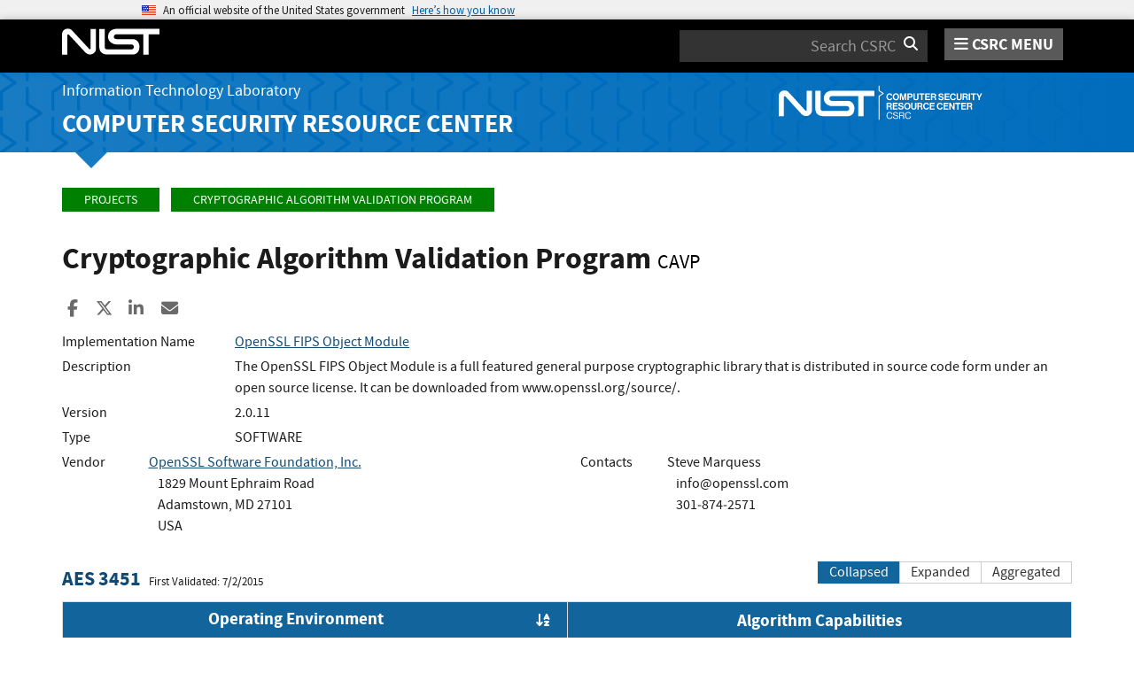

--- FILE ---
content_type: text/html; charset=utf-8
request_url: https://csrc.nist.gov/Projects/Cryptographic-Algorithm-Validation-Program/details?validation=15424
body_size: 12933
content:
<!DOCTYPE html>
<html lang="en-us" xml:lang="en-us">
<head>
    <meta charset="utf-8" />
    <title>Cryptographic Algorithm Validation Program | CSRC</title>
    <meta http-equiv="content-type" content="text/html; charset=UTF-8" />
    <meta http-equiv="content-style-type" content="text/css" />
    <meta http-equiv="content-script-type" content="text/javascript" />
    <meta name="viewport" content="width=device-width, initial-scale=1.0" />
    <meta name="msapplication-config" content="/CSRC/Media/images/favicons/browserconfig.xml" />
    <meta name="theme-color" content="#000000" />
    <meta name="google-site-verification" content="xbrnrVYDgLD-Bd64xHLCt4XsPXzUhQ-4lGMj4TdUUTA" />
    

	<meta name="description" content="" />

	<!-- dcterms meta information -->
	<meta name="dcterms.title" content="Validation Search - Cryptographic Algorithm Validation Program | CSRC | CSRC" />
	<meta name="dcterms.description" content="" />
	<meta name="dcterms.creator" content="Computer Security Division, Information Technology Laboratory, National Institute of Standards and Technology, U.S. Department of Commerce" />
	<meta name="dcterms.date.created" scheme="ISO8601" content="2016-10-05" />
	<meta name="dcterms.date.reviewed" scheme="ISO8601" content="2025-04-03" />
	<meta name="dcterms.language" scheme="DCTERMS.RFC1766" content="EN-US" />

	<!-- Facebook OpenGraph Tags -->
	<meta name="og:site_name" content="CSRC | NIST" />
	<meta name="og:type" content="article" />
	<meta name="og:url" content="https://content.csrc.e1c.nist.gov/Projects/Cryptographic-Algorithm-Validation-Program/details?validation=15424" />
	<meta name="og:title" content="Validation Search - Cryptographic Algorithm Validation Program | CSRC | CSRC" />
	<meta name="og:description" content="" />

	<meta name="article:tag" content="assurance; cryptography; testing &amp; validation" />
	<meta name="article:published_time" content="2016-10-05" />
		<meta name="article:modified_time" content="2025-04-03" />


    <link rel="apple-touch-icon" sizes="180x180" href="/images/icons/apple-touch-icon.png" />
    <link rel="icon" type="image/png" href="/images/icons/favicon-32x32.png" sizes="32x32" />
    <link rel="icon" type="image/png" href="/images/icons/favicon-16x16.png" sizes="16x16" />
    <link rel="manifest" href="/images/icons/manifest.json" />
    <link rel="mask-icon" href="/images/icons/safari-pinned-tab.svg" color="#000000" />
    <link href="/CSRC/Media/images/favicons/favicon.ico" type="image/x-icon" rel="shortcut icon" />
    <link href="/CSRC/Media/images/favicons/favicon.ico" type="image/x-icon" rel="icon" />
    <link href="/dist/app.css" rel="stylesheet" />
    
    <!-- Highlight.js -->
    <link href="/dist/highlight-js/github.css" rel="stylesheet" />
    
    <!-- USWDS Top -->
    <link href="/dist/uswds/css/uswds.css" type="text/css" rel="stylesheet" />
    <script type="text/javascript" src="/dist/uswds/js/uswds-init.min.js"></script>

    <!-- reCAPTCHA v3 -->
    <style>
    .grecaptcha-badge {
        visibility: hidden;
    }
    </style>

    
	<style type="text/css">
		.indent {
			padding-left: 10px;
		}

		.padrow {
			padding-bottom: 4px;
		}

		ul.unstyled-indented {
			list-style-type: none;
		}

		div.panel-nospace {
			margin: 0px;
			padding: 0px;
		}

		div.oe-algos {
			/* These are technically the same, but use both */
			overflow-wrap: break-word;
			word-wrap: break-word;
			-ms-word-break: break-all;
			/* This is the dangerous one in WebKit, as it breaks things wherever */
			word-break: break-all;
			/* Instead use this non-standard one: */
			word-break: break-word;
		}

		th.oe-algos {
			width: 50%;
		}

		i.order-by {
			color: white;
		}
	</style>


    <script async type="text/javascript" id="_fed_an_ua_tag" src="https://dap.digitalgov.gov/Universal-Federated-Analytics-Min.js?agency=nist&subagency=csrc&pua=UA-66610693-15&yt=true&exts=xsd,xml,wav,mpg,mpeg,avi,rtf,webm,ogg,ogv,oga,map,otf,eot,svg,ttf,woff"></script>
    <style id="antiClickjackCss">
        body > * {
            display: none !important;
        }
        #antiClickjack {
            display: block !important;
        }
    </style>
    <noscript>
        <style id="antiClickjackNoScript">
            body > * { display: block !important; }
            #antiClickjack {
                display: none !important;
            }
        </style>
    </noscript>
    <script type="text/javascript" id="antiClickjackScript">
        if (self === top) {
            // no clickjacking
            var antiClickjack = document.getElementById("antiClickjackCss"); antiClickjack.parentNode.removeChild(antiClickjack);
        } else {
            setTimeout(tryForward(), 5000);
        }
        function tryForward() {
            top.location = self.location;
        }
    </script>
    <!-- Google tag (gtag.js) --> 
    <script async src="https://www.googletagmanager.com/gtag/js?id=G-TSQ0PLGJZP"></script> 
    <script>   window.dataLayer = window.dataLayer || [];   function gtag(){dataLayer.push(arguments);}   gtag('js', new Date());   gtag('config', 'G-TSQ0PLGJZP'); </script>
    <!-- Google Tag Manager -->
    <script>(function(w,d,s,l,i){w[l]=w[l]||[];w[l].push({'gtm.start':new Date().getTime(),event:'gtm.js'});var f=d.getElementsByTagName(s)[0],j=d.createElement(s),dl=l!='dataLayer'?'&l='+l:'';j.async=true;j.src='https://www.googletagmanager.com/gtm.js?id='+i+dl;f.parentNode.insertBefore(j,f);})(window,document,'script','dataLayer','GTM-MZQC4NCJ');</script>
    <!-- End Google Tag Manager -->
</head>
<body>
    <!-- Google Tag Manager (noscript) -->
    <noscript><iframe src="https://www.googletagmanager.com/ns.html?id=GTM-MZQC4NCJ" height="0" width="0" style="display:none;visibility:hidden"></iframe></noscript>
    <!-- End Google Tag Manager (noscript) -->
    <div id="antiClickjack" style="display: none;">
        <strong style="font-size: 1.6rem;">You are viewing this page in an unauthorized frame window.</strong>
        <p>This is a potential security issue, you are being redirected to <a href="https://csrc.nist.gov">https://csrc.nist.gov</a>.</p>
    </div>

    <section
    class="usa-banner"
    aria-label="Official website of the United States government">
    <div class="usa-accordion">
        <header class="usa-banner__header">
            <noscript>
                <p style="font-size: 0.85rem; font-weight: bold;">You have JavaScript disabled. This site requires JavaScript to be enabled for complete site functionality.</p>
            </noscript>
            <div class="usa-banner__inner">
                <div class="grid-col-auto">
                    <img
                        aria-hidden="true"
                        class="usa-banner__header-flag"
                        src="/dist/uswds/img/us_flag_small.png"
                        alt=""/>
                </div>
                <div class="grid-col-fill tablet:grid-col-auto" aria-hidden="true">
                    <p class="usa-banner__header-text">
                        An official website of the United States government
                    </p>
                    <p class="usa-banner__header-action">Here’s how you know</p>
                </div>
                <button
                    type="button"
                    class="usa-accordion__button usa-banner__button"
                    aria-expanded="false"
                    aria-controls="gov-banner-default">
                    <span class="usa-banner__button-text">Here’s how you know</span>
                </button>
            </div>
        </header>
        <div
            class="usa-banner__content usa-accordion__content"
            id="gov-banner-default">
            <div class="grid-row grid-gap-lg">
                <div class="usa-banner__guidance tablet:grid-col-6">
                    <img
                        class="usa-banner__icon usa-media-block__img"
                        src="/dist/uswds/img/icon-dot-gov.svg"
                        role="img"
                        alt=""
                        aria-hidden="true"/>
                    <div class="usa-media-block__body">
                        <p>
                            <strong>Official websites use .gov</strong><br/>A
                            <strong>.gov</strong> website belongs to an official government
                            organization in the United States.
                        </p>
                    </div>
                </div>
                <div class="usa-banner__guidance tablet:grid-col-6">
                    <img
                        class="usa-banner__icon usa-media-block__img"
                        src="/dist/uswds/img/icon-https.svg"
                        role="img"
                        alt=""
                        aria-hidden="true"/>
                    <div class="usa-media-block__body">
                        <p>
                            <strong>Secure .gov websites use HTTPS</strong><br/>A
                            <strong>lock</strong> (
                            <span class="icon-lock">
                                <svg
                                    xmlns="http://www.w3.org/2000/svg"
                                    width="52"
                                    height="64"
                                    viewBox="0 0 52 64"
                                    class="usa-banner__lock-image"
                                    role="img"
                                    aria-labelledby="banner-lock-description-default"
                                    focusable="false">
                                    <title id="banner-lock-title-default">Lock</title>
                                    <desc id="banner-lock-description-default">Locked padlock icon</desc>
                                    <path
                                        fill="#000000"
                                        fill-rule="evenodd"
                                        d="M26 0c10.493 0 19 8.507 19 19v9h3a4 4 0 0 1 4 4v28a4 4 0 0 1-4 4H4a4 4 0 0 1-4-4V32a4 4 0 0 1 4-4h3v-9C7 8.507 15.507 0 26 0zm0 8c-5.979 0-10.843 4.77-10.996 10.712L15 19v9h22v-9c0-6.075-4.925-11-11-11z"/>
                                </svg>
                            </span
                            >) or <strong>https://</strong> means you’ve safely connected to
                            the .gov website. Share sensitive information only on official,
                            secure websites.
                        </p>
                    </div>
                </div>
            </div>
        </div>
    </div>
</section>

    <nav id="navbar" class="navbar">
    <div id="nist-menu-container" class="container">
        <div class="row">
            <!-- Brand -->
            <div class="col-xs-6 col-md-4 navbar-header">
                <a class="navbar-brand" href="https://www.nist.gov" target="_blank" id="navbar-brand-image">
                    <img src="/CSRC/media/images/svg/nist-logo.svg" alt="National Institute of Standards and Technology" width="110" height="30">
                </a>
            </div>
            <div class="col-xs-6 col-md-8 navbar-nist-logo">
                <div class="form-inline hidden-sm hidden-xs">
                    <form name="site-search" id="site-search-form" action="/search" method="GET">
                        <label for="search-csrc-query" class="element-invisible">Search</label>
                        <input autocomplete="off" class="form-control" id="search-csrc-query" name="keywords" type="text" size="15" maxlength="128" placeholder="Search CSRC" />
                        <input type="hidden" name="ipp" value="25" />
                        <input type="hidden" name="sortBy" value="relevance" />
                        <input type="hidden" name="showOnly" value="publications,projects,news,events,presentations,glossary,topics" />
                        <input type="hidden" name="topicsMatch" value="ANY" />
                        <input type="hidden" name="status" value="Final,Draft" />
                        <button type="submit" id="search-csrc-submit-btn" class="form-submit">
                            <span class="element-invisible">Search</span>
                            <i class="fa fa-search"></i>
                        </button>
                    </form>
                </div>
                <span id="nvd-menu-button" class="pull-right">
                    <a href="#" id="nvd-menu-button-link">
                        <span class="fa fa-bars"></span>
                        <span id="nvd-menu-full-text">CSRC MENU</span>
                    </a>
                </span>
            </div>
        </div>
    </div>

    <div class="form-inline hidden-md hidden-lg">
        <form name="site-search-mobile" id="site-search-form-mobile" action="/search" method="GET">
            <label for="search-csrc-query-mobile" class="element-invisible">Search</label>
            <input autocomplete="off" class="form-control" id="search-csrc-query-mobile" name="keywords" type="text" size="15" maxlength="128" placeholder="Search CSRC" />
            <button type="submit" id="search-csrc-submit-btn-mobile" class="form-submit">
                <span class="element-invisible">Search</span>
                <i class="fa fa-search"></i>
            </button>
        </form>
    </div>
    <div class="main-menu-row container">
        <!-- Collect the nav links, forms, and other content for toggling -->
        <div id="main-menu-drop" class="col-lg-12" style="display: none;">
            <ul>
                <li><a href="/projects">Projects</a></li>
                <li>
                    <a href="/publications">
                        Publications
                        <span class="expander fa fa-plus" id="main-menu-pubs-expander" data-expander-name="publications" data-expanded="false">
                            <span class="element-invisible">Expand or Collapse</span>
                        </span>
                    </a>
                    <div style="display: none;" class="sub-menu" data-expander-trigger="publications" id="main-menu-pubs-expanded">
                        <div class="row">
                            <div class="col-lg-4">
                                <p><a href="/publications/drafts-open-for-comment">Drafts for Public Comment</a></p>
                                <p><a href="/publications/draft-pubs">All Public Drafts</a></p>
                                <p><a href="/publications/final-pubs">Final Pubs</a></p>
                                <p><a href="/publications/fips">FIPS <small>(standards)</small></a></p>
                            </div>
                            <div class="col-lg-4">
                                <p><a href="/publications/sp">Special Publications (SP<small>s</small>)</a></p>
                                <p><a href="/publications/ir">IR <small>(interagency/internal reports)</small></a></p>
                                <p><a href="/publications/cswp">CSWP <small>(cybersecurity white papers)</small></a></p>
                                <p><a href="/publications/itl-bulletin">ITL Bulletins</a></p>
                            </div>
                            <div class="col-lg-4">
                                <p><a href="/publications/project-description">Project Descriptions</a></p>
                                <p><a href="/publications/journal-article">Journal Articles</a></p>
                                <p><a href="/publications/conference-paper">Conference Papers</a></p>
                                <p><a href="/publications/book">Books</a></p>
                            </div>
                        </div>
                    </div>
                </li>
                <li>
                    <a href="/topics">
                        Topics
                        <span class="expander fa fa-plus" id="main-menu-topics-expander" data-expander-name="topics" data-expanded="false">
                            <span class="element-invisible">Expand or Collapse</span>
                        </span>
                    </a>
                    <div style="display: none;" class="sub-menu" data-expander-trigger="topics" id="main-menu-topics-expanded">
                        <div class="row">
                            <div class="col-lg-4">
                                <p><a href="/Topics/Security-and-Privacy">Security & Privacy</a></p>
                                <p><a href="/Topics/Applications">Applications</a></p>
                            </div>
                            <div class="col-lg-4">
                                <p><a href="/Topics/Technologies">Technologies</a></p>
                                <p><a href="/Topics/Sectors">Sectors</a></p>
                            </div>
                            <div class="col-lg-4">
                                <p><a href="/Topics/Laws-and-Regulations">Laws & Regulations</a></p>
                                <p><a href="/Topics/Activities-and-Products">Activities & Products</a></p>
                            </div>
                        </div>
                    </div>
                </li>
                <li><a href="/news">News & Updates</a></li>
                <li><a href="/events">Events</a></li>
                <li><a href="/glossary">Glossary</a></li>
                <li>
                    <a href="/about">
                        About CSRC
                        <span class="expander fa fa-plus" id="main-menu-about-expander" data-expander-name="about" data-expanded="false">
                            <span class="element-invisible">Expand or Collapse</span>
                        </span>
                    </a>
                    <div style="display: none;" class="sub-menu" data-expander-trigger="about" id="main-menu-about-expanded">
                        <div class="row">
                            <div class="col-lg-6">
                                <p>
                                    <strong><a href="/Groups/Computer-Security-Division">Computer Security Division</a></strong><br />
                                    <ul>
                                        <li><a href="/Groups/Computer-Security-Division/Cryptographic-Technology">Cryptographic Technology</a></li>
                                        <li><a href="/Groups/Computer-Security-Division/Secure-Systems-and-Applications">Secure Systems and Applications</a></li>
                                        <li><a href="/Groups/Computer-Security-Division/Security-Components-and-Mechanisms">Security Components and Mechanisms</a></li>
                                        <li><a href="/Groups/Computer-Security-Division/Security-Engineering-and-Risk-Management">Security Engineering and Risk Management</a></li>
                                        <li><a href="/Groups/Computer-Security-Division/Security-Testing-Validation-and-Measurement">Security Testing, Validation, and Measurement</a></li>
                                    </ul>
                                </p>
                            </div>
                            <div class="col-lg-6">
                                <p>
                                    <strong><a href="/Groups/Applied-Cybersecurity-Division">Applied Cybersecurity Division</a></strong><br />
                                    <ul>
                                        <li><a href="/Groups/Applied-Cybersecurity-Division/Cybersecurity-and-Privacy-Applications">Cybersecurity and Privacy Applications</a></li>
                                        <li><a href="/Groups/Applied-Cybersecurity-Division/National-Cybersecurity-Center-of-Excellence">National Cybersecurity Center of Excellence (NCCoE)</a></li>
                                        <li><a href="https://www.nist.gov/nice/">National Initiative for Cybersecurity Education (NICE)</a></li>
                                    </ul>
                                </p>
                                <p>
                                    <a href="/contact">
                                        Contact Us
                                    </a>
                                </p>
                            </div>
                        </div>
                    </div>
                </li>
            </ul>
        </div><!-- /#mobile-nav-container -->
    </div>

</nav>

    <section id="itl-header" class="has-menu">
        <div class="itl-background"></div>
            <div class="container">
                <div class="row">
                    <div class="col-sm-12 col-md-8">
                        <div class="hidden-xs hidden-sm" id="itl-header-lg">
                            <a href="https://www.nist.gov/itl" target="_blank" id="itl-header-link">Information Technology Laboratory</a>
                        </div>
                        <div class="hidden-xs hidden-sm" id="csrc-header-lg">
                            <a href="/" id="csrc-header-link-lg">Computer Security Resource Center</a>
                        </div>
                    </div>
                    <div class="col-sm-12 col-md-4">
                        <div class="hidden-xs hidden-sm hidden-md">
                            <a id="logo-csrc-lg" href="/"><img id="img-logo-csrc-lg" src="/CSRC/Media/images/nist-logo-csrc-white.svg" alt="CSRC Logo" class="csrc-header-logo"></a>
                        </div>
                        <div class="hidden-lg">
                            <a id="logo-csrc-sm" href="/"><img id="img-logo-csrc-sm" src="/CSRC/Media/images/nist-logo-csrc-white.svg" alt="CSRC Logo" class="csrc-header-logo"></a>
                        </div>
                    </div>
                </div>
            </div>
    </section>

    <div id="body-section" class="container">
        
        




<div class="breadcrumb">
        <a href="/projects" class="breadcrumb-link">Projects</a>
        <a href="/projects/cryptographic-algorithm-validation-program" class="breadcrumb-link">Cryptographic Algorithm Validation Program</a>
</div>


	<h1 id="projectName">Cryptographic Algorithm Validation Program <small id="project-acronym">CAVP</small></h1>


<div class="page-social-buttons" id=&quot;news-social-buttons&quot;>
    <a href="https://www.facebook.com/sharer/sharer.php?u=https%3A%2F%2Fcsrc.nist.gov%2Fprojects%2Fcryptographic-algorithm-validation-program%2Fdetails%3Fvalidation%3D15424" class="social-facebook"><i class="fa fa-facebook fa-fw" aria-hidden="true"></i><span class="sr-only">Share to Facebook</span></a>
    <a href="https://x.com/share?url=https%3A%2F%2Fcsrc.nist.gov%2Fprojects%2Fcryptographic-algorithm-validation-program%2Fdetails%3Fvalidation%3D15424" class="social-twitter"><i class="fa-brands fa-x-twitter"></i><span class="sr-only">Share to X</span></a>
    <a href="https://www.linkedin.com/shareArticle?mini=true&amp;url=https%3A%2F%2Fcsrc.nist.gov%2Fprojects%2Fcryptographic-algorithm-validation-program%2Fdetails%3Fvalidation%3D15424&amp;source=csrc.nist.gov" class="social-linked-in"><i class="fa fa-linkedin fa-fw" aria-hidden="true"></i><span class="sr-only">Share to LinkedIn</span></a>
    <a href="/cdn-cgi/l/email-protection#[base64]" class="social-email"><i class="fa fa-envelope fa-fw" aria-hidden="true"></i><span class="sr-only">Share ia Email</span></a>
</div>


<div class="row visible-sm visible-xs visible-md">
	<div class="col-sm-12">
        <div class="bs-callout bs-callout-subnav" id="projectLinksContainer-sm">
            <h4><i class="fa fa-link"></i> Project Links</h4>
            <div class="project-icons-container">
                <span>
                    <a href="/projects/cryptographic-algorithm-validation-program" id="NavOverviewLink-sm">
                        <i class="fa fa-info-circle"></i> Overview
                    </a>
                </span>
                                                                                <span>
                    <a href="/Projects/cryptographic-algorithm-validation-program/presentations" id="NavPresLink-sm" data-count="35">
                        <i class="fa fa-desktop"></i> Presentations
                    </a>
                </span>
            </div>
        </div>
	</div>
</div>


<div class="row">

	<div class="col-sm-12">


			<div>
				<div class="row padrow">
					<div class="col-md-2">Implementation Name</div>
					<div class="col-md-10"><a href="details?product=920" id="product-name">OpenSSL FIPS Object Module</a></div>
				</div>

					<div class="row padrow">
						<div class="col-md-2">Description</div>
						<div class="col-md-10">The OpenSSL FIPS Object Module is a full featured general purpose cryptographic library that is distributed in source code form under an open source license. It can be downloaded from www.openssl.org/source/.</div>
					</div>
						<div class="row padrow">
							<div class="col-md-2">Version</div>
							<div class="col-md-10" id="product-version">2.0.11</div>
						</div>
					<div class="row padrow">
						<div class="col-md-2">Type</div>
						<div class="col-md-10" id="product-type">SOFTWARE</div>
					</div>


				<div class="row padrow">
					<div class="col-md-1">Vendor</div>
					<div class="col-md-5">
							<a href="http://openssl.com">OpenSSL Software Foundation, Inc.</a>
<br />
<span class="indent">1829 Mount Ephraim Road</span><br />																		<span class="indent">Adamstown, MD 27101</span><br />						<span class="indent">USA</span><br />																	</div>
					<div class="col-md-1">Contacts</div>
					<div class="col-md-5">
Steve Marquess<br />
 <span class="indent"><a href="/cdn-cgi/l/email-protection" class="__cf_email__" data-cfemail="0c65626a634c637c69627f7f60226f6361">[email&#160;protected]</a></span><br />  <span class="indent">
 301‐874‐2571
							</span><br />					</div>
				</div>

				<br />
					<form method="get">
						<div class="row">
							<div class="col-md-6">
								<h4 style="display: inline-block">
									<a href="details?validation=15424">AES 3451</a>
								</h4>&nbsp;&nbsp;&nbsp;<small>First Validated: 7/2/2015</small>
							</div>
							<div class="col-md-6 text-right">

<input type="hidden" name="validation" value="15424" />																																<div class="btn-group">
									<button type="submit" name="displayMode" value="CollapsedAlgorithm" class="btn btn-primary">Collapsed</button>
									<button type="submit" name="displayMode" value="ExpandedAlgorithm" class="btn btn-default">Expanded</button>
									<button type="submit" name="displayMode" value="Aggregated" class="btn btn-default  ">Aggregated</button>
								</div>
							</div>
						</div>

							<table class="table table-condensed table-bordered publications-table">
								<thead>
									<tr>
										<th class="text-center oe-algos">Operating Environment <button type="submit" name="displayMode" value="CollapsedOE" class="btn btn-link pull-right"><i class="fa fa-sort-alpha-asc order-by"><span class="element-invisible">Order by OE</span></i></button></th>
										<th class="text-center oe-algos">Algorithm Capabilities </th>
									</tr>
								</thead>
								<tbody>
											<tr>
												<td>
													AIX 6.1 32-bit on IBM POWER 7 (PPC)
												</td>
												<td>
													<a href="Validation-Notes#AES-CBC">
														<b>
AES-CBC														</b>
													</a>
														<a class="btn" role="button" data-toggle="collapse" href="#cap100269" onclick="ShowCaps(100269)">
															<i id="icap100269" class="fa fa-search-plus"><span class="element-invisible">Expand</span></i>
														</a>
														<div class="collapse" id="cap100269">
														</div>

												</td>
											</tr>
											<tr>
												<td>
													AIX 6.1 32-bit on IBM POWER 7 (PPC) with optimizations
												</td>
												<td>
													<a href="Validation-Notes#AES-CBC">
														<b>
AES-CBC														</b>
													</a>
														<a class="btn" role="button" data-toggle="collapse" href="#cap100329" onclick="ShowCaps(100329)">
															<i id="icap100329" class="fa fa-search-plus"><span class="element-invisible">Expand</span></i>
														</a>
														<div class="collapse" id="cap100329">
														</div>

												</td>
											</tr>
											<tr>
												<td>
													AIX 6.1 64-bit on IBM POWER 7 (PPC)
												</td>
												<td>
													<a href="Validation-Notes#AES-CBC">
														<b>
AES-CBC														</b>
													</a>
														<a class="btn" role="button" data-toggle="collapse" href="#cap100281" onclick="ShowCaps(100281)">
															<i id="icap100281" class="fa fa-search-plus"><span class="element-invisible">Expand</span></i>
														</a>
														<div class="collapse" id="cap100281">
														</div>

												</td>
											</tr>
											<tr>
												<td>
													AIX 6.1 64-bit on IBM POWER 7 (PPC) with optimizations
												</td>
												<td>
													<a href="Validation-Notes#AES-CBC">
														<b>
AES-CBC														</b>
													</a>
														<a class="btn" role="button" data-toggle="collapse" href="#cap100341" onclick="ShowCaps(100341)">
															<i id="icap100341" class="fa fa-search-plus"><span class="element-invisible">Expand</span></i>
														</a>
														<div class="collapse" id="cap100341">
														</div>

												</td>
											</tr>
											<tr>
												<td>
													AIX 7.1 32-bit on IBM POWER 7 (PPC)
												</td>
												<td>
													<a href="Validation-Notes#AES-CBC">
														<b>
AES-CBC														</b>
													</a>
														<a class="btn" role="button" data-toggle="collapse" href="#cap100293" onclick="ShowCaps(100293)">
															<i id="icap100293" class="fa fa-search-plus"><span class="element-invisible">Expand</span></i>
														</a>
														<div class="collapse" id="cap100293">
														</div>

												</td>
											</tr>
											<tr>
												<td>
													AIX 7.1 64-bit on IBM POWER 7 (PPC)
												</td>
												<td>
													<a href="Validation-Notes#AES-CBC">
														<b>
AES-CBC														</b>
													</a>
														<a class="btn" role="button" data-toggle="collapse" href="#cap100257" onclick="ShowCaps(100257)">
															<i id="icap100257" class="fa fa-search-plus"><span class="element-invisible">Expand</span></i>
														</a>
														<div class="collapse" id="cap100257">
														</div>

												</td>
											</tr>
											<tr>
												<td>
													DataGravity Discovery Series OS V2.0 on Intel Xeon E5-2420 (x86) with AES-NI
												</td>
												<td>
													<a href="Validation-Notes#AES-CBC">
														<b>
AES-CBC														</b>
													</a>
														<a class="btn" role="button" data-toggle="collapse" href="#cap100317" onclick="ShowCaps(100317)">
															<i id="icap100317" class="fa fa-search-plus"><span class="element-invisible">Expand</span></i>
														</a>
														<div class="collapse" id="cap100317">
														</div>

												</td>
											</tr>
											<tr>
												<td>
													DataGravity Discovery Series OS V2.0 on Intel Xeon E5-2420 (x86) without AES-NI
												</td>
												<td>
													<a href="Validation-Notes#AES-CBC">
														<b>
AES-CBC														</b>
													</a>
														<a class="btn" role="button" data-toggle="collapse" href="#cap100305" onclick="ShowCaps(100305)">
															<i id="icap100305" class="fa fa-search-plus"><span class="element-invisible">Expand</span></i>
														</a>
														<div class="collapse" id="cap100305">
														</div>

												</td>
											</tr>
											<tr>
												<td>
													Linux 3.10 32-bit on Intel Atom E3845 (x86) with AES-NI optimizations
												</td>
												<td>
													<a href="Validation-Notes#AES-CBC">
														<b>
AES-CBC														</b>
													</a>
														<a class="btn" role="button" data-toggle="collapse" href="#cap100389" onclick="ShowCaps(100389)">
															<i id="icap100389" class="fa fa-search-plus"><span class="element-invisible">Expand</span></i>
														</a>
														<div class="collapse" id="cap100389">
														</div>

												</td>
											</tr>
											<tr>
												<td>
													Linux 3.10 32-bit on Intel Atom E3845 (x86) without AES-NI optimizations
												</td>
												<td>
													<a href="Validation-Notes#AES-CBC">
														<b>
AES-CBC														</b>
													</a>
														<a class="btn" role="button" data-toggle="collapse" href="#cap100377" onclick="ShowCaps(100377)">
															<i id="icap100377" class="fa fa-search-plus"><span class="element-invisible">Expand</span></i>
														</a>
														<div class="collapse" id="cap100377">
														</div>

												</td>
											</tr>
											<tr>
												<td>
													Ubuntu 12.04 on Intel Xeon E5-2430L (x86) with AES-NI optimizations
												</td>
												<td>
													<a href="Validation-Notes#AES-CBC">
														<b>
AES-CBC														</b>
													</a>
														<a class="btn" role="button" data-toggle="collapse" href="#cap100353" onclick="ShowCaps(100353)">
															<i id="icap100353" class="fa fa-search-plus"><span class="element-invisible">Expand</span></i>
														</a>
														<div class="collapse" id="cap100353">
														</div>

												</td>
											</tr>
											<tr>
												<td>
													Ubuntu 12.04 on Intel Xeon E5-2430L (x86) without optimizations
												</td>
												<td>
													<a href="Validation-Notes#AES-CBC">
														<b>
AES-CBC														</b>
													</a>
														<a class="btn" role="button" data-toggle="collapse" href="#cap100365" onclick="ShowCaps(100365)">
															<i id="icap100365" class="fa fa-search-plus"><span class="element-invisible">Expand</span></i>
														</a>
														<div class="collapse" id="cap100365">
														</div>

												</td>
											</tr>
											<tr>
												<td>
													VxWorks 6.7 on Intel Core 2 Duo (x86)
												</td>
												<td>
													<a href="Validation-Notes#AES-CBC">
														<b>
AES-CBC														</b>
													</a>
														<a class="btn" role="button" data-toggle="collapse" href="#cap100245" onclick="ShowCaps(100245)">
															<i id="icap100245" class="fa fa-search-plus"><span class="element-invisible">Expand</span></i>
														</a>
														<div class="collapse" id="cap100245">
														</div>

												</td>
											</tr>
											<tr>
												<td>
													AIX 6.1 32-bit on IBM POWER 7 (PPC)
												</td>
												<td>
													<a href="Validation-Notes#AES-CCM">
														<b>
AES-CCM														</b>
													</a>
														<a class="btn" role="button" data-toggle="collapse" href="#cap100274" onclick="ShowCaps(100274)">
															<i id="icap100274" class="fa fa-search-plus"><span class="element-invisible">Expand</span></i>
														</a>
														<div class="collapse" id="cap100274">
														</div>

												</td>
											</tr>
											<tr>
												<td>
													AIX 6.1 32-bit on IBM POWER 7 (PPC) with optimizations
												</td>
												<td>
													<a href="Validation-Notes#AES-CCM">
														<b>
AES-CCM														</b>
													</a>
														<a class="btn" role="button" data-toggle="collapse" href="#cap100334" onclick="ShowCaps(100334)">
															<i id="icap100334" class="fa fa-search-plus"><span class="element-invisible">Expand</span></i>
														</a>
														<div class="collapse" id="cap100334">
														</div>

												</td>
											</tr>
											<tr>
												<td>
													AIX 6.1 64-bit on IBM POWER 7 (PPC)
												</td>
												<td>
													<a href="Validation-Notes#AES-CCM">
														<b>
AES-CCM														</b>
													</a>
														<a class="btn" role="button" data-toggle="collapse" href="#cap100286" onclick="ShowCaps(100286)">
															<i id="icap100286" class="fa fa-search-plus"><span class="element-invisible">Expand</span></i>
														</a>
														<div class="collapse" id="cap100286">
														</div>

												</td>
											</tr>
											<tr>
												<td>
													AIX 6.1 64-bit on IBM POWER 7 (PPC) with optimizations
												</td>
												<td>
													<a href="Validation-Notes#AES-CCM">
														<b>
AES-CCM														</b>
													</a>
														<a class="btn" role="button" data-toggle="collapse" href="#cap100346" onclick="ShowCaps(100346)">
															<i id="icap100346" class="fa fa-search-plus"><span class="element-invisible">Expand</span></i>
														</a>
														<div class="collapse" id="cap100346">
														</div>

												</td>
											</tr>
											<tr>
												<td>
													AIX 7.1 32-bit on IBM POWER 7 (PPC)
												</td>
												<td>
													<a href="Validation-Notes#AES-CCM">
														<b>
AES-CCM														</b>
													</a>
														<a class="btn" role="button" data-toggle="collapse" href="#cap100298" onclick="ShowCaps(100298)">
															<i id="icap100298" class="fa fa-search-plus"><span class="element-invisible">Expand</span></i>
														</a>
														<div class="collapse" id="cap100298">
														</div>

												</td>
											</tr>
											<tr>
												<td>
													AIX 7.1 64-bit on IBM POWER 7 (PPC)
												</td>
												<td>
													<a href="Validation-Notes#AES-CCM">
														<b>
AES-CCM														</b>
													</a>
														<a class="btn" role="button" data-toggle="collapse" href="#cap100262" onclick="ShowCaps(100262)">
															<i id="icap100262" class="fa fa-search-plus"><span class="element-invisible">Expand</span></i>
														</a>
														<div class="collapse" id="cap100262">
														</div>

												</td>
											</tr>
											<tr>
												<td>
													DataGravity Discovery Series OS V2.0 on Intel Xeon E5-2420 (x86) with AES-NI
												</td>
												<td>
													<a href="Validation-Notes#AES-CCM">
														<b>
AES-CCM														</b>
													</a>
														<a class="btn" role="button" data-toggle="collapse" href="#cap100322" onclick="ShowCaps(100322)">
															<i id="icap100322" class="fa fa-search-plus"><span class="element-invisible">Expand</span></i>
														</a>
														<div class="collapse" id="cap100322">
														</div>

												</td>
											</tr>
											<tr>
												<td>
													DataGravity Discovery Series OS V2.0 on Intel Xeon E5-2420 (x86) without AES-NI
												</td>
												<td>
													<a href="Validation-Notes#AES-CCM">
														<b>
AES-CCM														</b>
													</a>
														<a class="btn" role="button" data-toggle="collapse" href="#cap100310" onclick="ShowCaps(100310)">
															<i id="icap100310" class="fa fa-search-plus"><span class="element-invisible">Expand</span></i>
														</a>
														<div class="collapse" id="cap100310">
														</div>

												</td>
											</tr>
											<tr>
												<td>
													Linux 3.10 32-bit on Intel Atom E3845 (x86) with AES-NI optimizations
												</td>
												<td>
													<a href="Validation-Notes#AES-CCM">
														<b>
AES-CCM														</b>
													</a>
														<a class="btn" role="button" data-toggle="collapse" href="#cap100394" onclick="ShowCaps(100394)">
															<i id="icap100394" class="fa fa-search-plus"><span class="element-invisible">Expand</span></i>
														</a>
														<div class="collapse" id="cap100394">
														</div>

												</td>
											</tr>
											<tr>
												<td>
													Linux 3.10 32-bit on Intel Atom E3845 (x86) without AES-NI optimizations
												</td>
												<td>
													<a href="Validation-Notes#AES-CCM">
														<b>
AES-CCM														</b>
													</a>
														<a class="btn" role="button" data-toggle="collapse" href="#cap100382" onclick="ShowCaps(100382)">
															<i id="icap100382" class="fa fa-search-plus"><span class="element-invisible">Expand</span></i>
														</a>
														<div class="collapse" id="cap100382">
														</div>

												</td>
											</tr>
											<tr>
												<td>
													Ubuntu 12.04 on Intel Xeon E5-2430L (x86) with AES-NI optimizations
												</td>
												<td>
													<a href="Validation-Notes#AES-CCM">
														<b>
AES-CCM														</b>
													</a>
														<a class="btn" role="button" data-toggle="collapse" href="#cap100358" onclick="ShowCaps(100358)">
															<i id="icap100358" class="fa fa-search-plus"><span class="element-invisible">Expand</span></i>
														</a>
														<div class="collapse" id="cap100358">
														</div>

												</td>
											</tr>
											<tr>
												<td>
													Ubuntu 12.04 on Intel Xeon E5-2430L (x86) without optimizations
												</td>
												<td>
													<a href="Validation-Notes#AES-CCM">
														<b>
AES-CCM														</b>
													</a>
														<a class="btn" role="button" data-toggle="collapse" href="#cap100370" onclick="ShowCaps(100370)">
															<i id="icap100370" class="fa fa-search-plus"><span class="element-invisible">Expand</span></i>
														</a>
														<div class="collapse" id="cap100370">
														</div>

												</td>
											</tr>
											<tr>
												<td>
													VxWorks 6.7 on Intel Core 2 Duo (x86)
												</td>
												<td>
													<a href="Validation-Notes#AES-CCM">
														<b>
AES-CCM														</b>
													</a>
														<a class="btn" role="button" data-toggle="collapse" href="#cap100250" onclick="ShowCaps(100250)">
															<i id="icap100250" class="fa fa-search-plus"><span class="element-invisible">Expand</span></i>
														</a>
														<div class="collapse" id="cap100250">
														</div>

												</td>
											</tr>
											<tr>
												<td>
													AIX 6.1 32-bit on IBM POWER 7 (PPC)
												</td>
												<td>
													<a href="Validation-Notes#AES-CFB1">
														<b>
AES-CFB1														</b>
													</a>
														<a class="btn" role="button" data-toggle="collapse" href="#cap100270" onclick="ShowCaps(100270)">
															<i id="icap100270" class="fa fa-search-plus"><span class="element-invisible">Expand</span></i>
														</a>
														<div class="collapse" id="cap100270">
														</div>

												</td>
											</tr>
											<tr>
												<td>
													AIX 6.1 32-bit on IBM POWER 7 (PPC) with optimizations
												</td>
												<td>
													<a href="Validation-Notes#AES-CFB1">
														<b>
AES-CFB1														</b>
													</a>
														<a class="btn" role="button" data-toggle="collapse" href="#cap100330" onclick="ShowCaps(100330)">
															<i id="icap100330" class="fa fa-search-plus"><span class="element-invisible">Expand</span></i>
														</a>
														<div class="collapse" id="cap100330">
														</div>

												</td>
											</tr>
											<tr>
												<td>
													AIX 6.1 64-bit on IBM POWER 7 (PPC)
												</td>
												<td>
													<a href="Validation-Notes#AES-CFB1">
														<b>
AES-CFB1														</b>
													</a>
														<a class="btn" role="button" data-toggle="collapse" href="#cap100282" onclick="ShowCaps(100282)">
															<i id="icap100282" class="fa fa-search-plus"><span class="element-invisible">Expand</span></i>
														</a>
														<div class="collapse" id="cap100282">
														</div>

												</td>
											</tr>
											<tr>
												<td>
													AIX 6.1 64-bit on IBM POWER 7 (PPC) with optimizations
												</td>
												<td>
													<a href="Validation-Notes#AES-CFB1">
														<b>
AES-CFB1														</b>
													</a>
														<a class="btn" role="button" data-toggle="collapse" href="#cap100342" onclick="ShowCaps(100342)">
															<i id="icap100342" class="fa fa-search-plus"><span class="element-invisible">Expand</span></i>
														</a>
														<div class="collapse" id="cap100342">
														</div>

												</td>
											</tr>
											<tr>
												<td>
													AIX 7.1 32-bit on IBM POWER 7 (PPC)
												</td>
												<td>
													<a href="Validation-Notes#AES-CFB1">
														<b>
AES-CFB1														</b>
													</a>
														<a class="btn" role="button" data-toggle="collapse" href="#cap100294" onclick="ShowCaps(100294)">
															<i id="icap100294" class="fa fa-search-plus"><span class="element-invisible">Expand</span></i>
														</a>
														<div class="collapse" id="cap100294">
														</div>

												</td>
											</tr>
											<tr>
												<td>
													AIX 7.1 64-bit on IBM POWER 7 (PPC)
												</td>
												<td>
													<a href="Validation-Notes#AES-CFB1">
														<b>
AES-CFB1														</b>
													</a>
														<a class="btn" role="button" data-toggle="collapse" href="#cap100258" onclick="ShowCaps(100258)">
															<i id="icap100258" class="fa fa-search-plus"><span class="element-invisible">Expand</span></i>
														</a>
														<div class="collapse" id="cap100258">
														</div>

												</td>
											</tr>
											<tr>
												<td>
													DataGravity Discovery Series OS V2.0 on Intel Xeon E5-2420 (x86) with AES-NI
												</td>
												<td>
													<a href="Validation-Notes#AES-CFB1">
														<b>
AES-CFB1														</b>
													</a>
														<a class="btn" role="button" data-toggle="collapse" href="#cap100318" onclick="ShowCaps(100318)">
															<i id="icap100318" class="fa fa-search-plus"><span class="element-invisible">Expand</span></i>
														</a>
														<div class="collapse" id="cap100318">
														</div>

												</td>
											</tr>
											<tr>
												<td>
													DataGravity Discovery Series OS V2.0 on Intel Xeon E5-2420 (x86) without AES-NI
												</td>
												<td>
													<a href="Validation-Notes#AES-CFB1">
														<b>
AES-CFB1														</b>
													</a>
														<a class="btn" role="button" data-toggle="collapse" href="#cap100306" onclick="ShowCaps(100306)">
															<i id="icap100306" class="fa fa-search-plus"><span class="element-invisible">Expand</span></i>
														</a>
														<div class="collapse" id="cap100306">
														</div>

												</td>
											</tr>
											<tr>
												<td>
													Linux 3.10 32-bit on Intel Atom E3845 (x86) with AES-NI optimizations
												</td>
												<td>
													<a href="Validation-Notes#AES-CFB1">
														<b>
AES-CFB1														</b>
													</a>
														<a class="btn" role="button" data-toggle="collapse" href="#cap100390" onclick="ShowCaps(100390)">
															<i id="icap100390" class="fa fa-search-plus"><span class="element-invisible">Expand</span></i>
														</a>
														<div class="collapse" id="cap100390">
														</div>

												</td>
											</tr>
											<tr>
												<td>
													Linux 3.10 32-bit on Intel Atom E3845 (x86) without AES-NI optimizations
												</td>
												<td>
													<a href="Validation-Notes#AES-CFB1">
														<b>
AES-CFB1														</b>
													</a>
														<a class="btn" role="button" data-toggle="collapse" href="#cap100378" onclick="ShowCaps(100378)">
															<i id="icap100378" class="fa fa-search-plus"><span class="element-invisible">Expand</span></i>
														</a>
														<div class="collapse" id="cap100378">
														</div>

												</td>
											</tr>
											<tr>
												<td>
													Ubuntu 12.04 on Intel Xeon E5-2430L (x86) with AES-NI optimizations
												</td>
												<td>
													<a href="Validation-Notes#AES-CFB1">
														<b>
AES-CFB1														</b>
													</a>
														<a class="btn" role="button" data-toggle="collapse" href="#cap100354" onclick="ShowCaps(100354)">
															<i id="icap100354" class="fa fa-search-plus"><span class="element-invisible">Expand</span></i>
														</a>
														<div class="collapse" id="cap100354">
														</div>

												</td>
											</tr>
											<tr>
												<td>
													Ubuntu 12.04 on Intel Xeon E5-2430L (x86) without optimizations
												</td>
												<td>
													<a href="Validation-Notes#AES-CFB1">
														<b>
AES-CFB1														</b>
													</a>
														<a class="btn" role="button" data-toggle="collapse" href="#cap100366" onclick="ShowCaps(100366)">
															<i id="icap100366" class="fa fa-search-plus"><span class="element-invisible">Expand</span></i>
														</a>
														<div class="collapse" id="cap100366">
														</div>

												</td>
											</tr>
											<tr>
												<td>
													VxWorks 6.7 on Intel Core 2 Duo (x86)
												</td>
												<td>
													<a href="Validation-Notes#AES-CFB1">
														<b>
AES-CFB1														</b>
													</a>
														<a class="btn" role="button" data-toggle="collapse" href="#cap100246" onclick="ShowCaps(100246)">
															<i id="icap100246" class="fa fa-search-plus"><span class="element-invisible">Expand</span></i>
														</a>
														<div class="collapse" id="cap100246">
														</div>

												</td>
											</tr>
											<tr>
												<td>
													AIX 6.1 32-bit on IBM POWER 7 (PPC)
												</td>
												<td>
													<a href="Validation-Notes#AES-CFB128">
														<b>
AES-CFB128														</b>
													</a>
														<a class="btn" role="button" data-toggle="collapse" href="#cap100272" onclick="ShowCaps(100272)">
															<i id="icap100272" class="fa fa-search-plus"><span class="element-invisible">Expand</span></i>
														</a>
														<div class="collapse" id="cap100272">
														</div>

												</td>
											</tr>
											<tr>
												<td>
													AIX 6.1 32-bit on IBM POWER 7 (PPC) with optimizations
												</td>
												<td>
													<a href="Validation-Notes#AES-CFB128">
														<b>
AES-CFB128														</b>
													</a>
														<a class="btn" role="button" data-toggle="collapse" href="#cap100332" onclick="ShowCaps(100332)">
															<i id="icap100332" class="fa fa-search-plus"><span class="element-invisible">Expand</span></i>
														</a>
														<div class="collapse" id="cap100332">
														</div>

												</td>
											</tr>
											<tr>
												<td>
													AIX 6.1 64-bit on IBM POWER 7 (PPC)
												</td>
												<td>
													<a href="Validation-Notes#AES-CFB128">
														<b>
AES-CFB128														</b>
													</a>
														<a class="btn" role="button" data-toggle="collapse" href="#cap100284" onclick="ShowCaps(100284)">
															<i id="icap100284" class="fa fa-search-plus"><span class="element-invisible">Expand</span></i>
														</a>
														<div class="collapse" id="cap100284">
														</div>

												</td>
											</tr>
											<tr>
												<td>
													AIX 6.1 64-bit on IBM POWER 7 (PPC) with optimizations
												</td>
												<td>
													<a href="Validation-Notes#AES-CFB128">
														<b>
AES-CFB128														</b>
													</a>
														<a class="btn" role="button" data-toggle="collapse" href="#cap100344" onclick="ShowCaps(100344)">
															<i id="icap100344" class="fa fa-search-plus"><span class="element-invisible">Expand</span></i>
														</a>
														<div class="collapse" id="cap100344">
														</div>

												</td>
											</tr>
											<tr>
												<td>
													AIX 7.1 32-bit on IBM POWER 7 (PPC)
												</td>
												<td>
													<a href="Validation-Notes#AES-CFB128">
														<b>
AES-CFB128														</b>
													</a>
														<a class="btn" role="button" data-toggle="collapse" href="#cap100296" onclick="ShowCaps(100296)">
															<i id="icap100296" class="fa fa-search-plus"><span class="element-invisible">Expand</span></i>
														</a>
														<div class="collapse" id="cap100296">
														</div>

												</td>
											</tr>
											<tr>
												<td>
													AIX 7.1 64-bit on IBM POWER 7 (PPC)
												</td>
												<td>
													<a href="Validation-Notes#AES-CFB128">
														<b>
AES-CFB128														</b>
													</a>
														<a class="btn" role="button" data-toggle="collapse" href="#cap100260" onclick="ShowCaps(100260)">
															<i id="icap100260" class="fa fa-search-plus"><span class="element-invisible">Expand</span></i>
														</a>
														<div class="collapse" id="cap100260">
														</div>

												</td>
											</tr>
											<tr>
												<td>
													DataGravity Discovery Series OS V2.0 on Intel Xeon E5-2420 (x86) with AES-NI
												</td>
												<td>
													<a href="Validation-Notes#AES-CFB128">
														<b>
AES-CFB128														</b>
													</a>
														<a class="btn" role="button" data-toggle="collapse" href="#cap100320" onclick="ShowCaps(100320)">
															<i id="icap100320" class="fa fa-search-plus"><span class="element-invisible">Expand</span></i>
														</a>
														<div class="collapse" id="cap100320">
														</div>

												</td>
											</tr>
											<tr>
												<td>
													DataGravity Discovery Series OS V2.0 on Intel Xeon E5-2420 (x86) without AES-NI
												</td>
												<td>
													<a href="Validation-Notes#AES-CFB128">
														<b>
AES-CFB128														</b>
													</a>
														<a class="btn" role="button" data-toggle="collapse" href="#cap100308" onclick="ShowCaps(100308)">
															<i id="icap100308" class="fa fa-search-plus"><span class="element-invisible">Expand</span></i>
														</a>
														<div class="collapse" id="cap100308">
														</div>

												</td>
											</tr>
											<tr>
												<td>
													Linux 3.10 32-bit on Intel Atom E3845 (x86) with AES-NI optimizations
												</td>
												<td>
													<a href="Validation-Notes#AES-CFB128">
														<b>
AES-CFB128														</b>
													</a>
														<a class="btn" role="button" data-toggle="collapse" href="#cap100392" onclick="ShowCaps(100392)">
															<i id="icap100392" class="fa fa-search-plus"><span class="element-invisible">Expand</span></i>
														</a>
														<div class="collapse" id="cap100392">
														</div>

												</td>
											</tr>
											<tr>
												<td>
													Linux 3.10 32-bit on Intel Atom E3845 (x86) without AES-NI optimizations
												</td>
												<td>
													<a href="Validation-Notes#AES-CFB128">
														<b>
AES-CFB128														</b>
													</a>
														<a class="btn" role="button" data-toggle="collapse" href="#cap100380" onclick="ShowCaps(100380)">
															<i id="icap100380" class="fa fa-search-plus"><span class="element-invisible">Expand</span></i>
														</a>
														<div class="collapse" id="cap100380">
														</div>

												</td>
											</tr>
											<tr>
												<td>
													Ubuntu 12.04 on Intel Xeon E5-2430L (x86) with AES-NI optimizations
												</td>
												<td>
													<a href="Validation-Notes#AES-CFB128">
														<b>
AES-CFB128														</b>
													</a>
														<a class="btn" role="button" data-toggle="collapse" href="#cap100356" onclick="ShowCaps(100356)">
															<i id="icap100356" class="fa fa-search-plus"><span class="element-invisible">Expand</span></i>
														</a>
														<div class="collapse" id="cap100356">
														</div>

												</td>
											</tr>
											<tr>
												<td>
													Ubuntu 12.04 on Intel Xeon E5-2430L (x86) without optimizations
												</td>
												<td>
													<a href="Validation-Notes#AES-CFB128">
														<b>
AES-CFB128														</b>
													</a>
														<a class="btn" role="button" data-toggle="collapse" href="#cap100368" onclick="ShowCaps(100368)">
															<i id="icap100368" class="fa fa-search-plus"><span class="element-invisible">Expand</span></i>
														</a>
														<div class="collapse" id="cap100368">
														</div>

												</td>
											</tr>
											<tr>
												<td>
													VxWorks 6.7 on Intel Core 2 Duo (x86)
												</td>
												<td>
													<a href="Validation-Notes#AES-CFB128">
														<b>
AES-CFB128														</b>
													</a>
														<a class="btn" role="button" data-toggle="collapse" href="#cap100248" onclick="ShowCaps(100248)">
															<i id="icap100248" class="fa fa-search-plus"><span class="element-invisible">Expand</span></i>
														</a>
														<div class="collapse" id="cap100248">
														</div>

												</td>
											</tr>
											<tr>
												<td>
													AIX 6.1 32-bit on IBM POWER 7 (PPC)
												</td>
												<td>
													<a href="Validation-Notes#AES-CFB8">
														<b>
AES-CFB8														</b>
													</a>
														<a class="btn" role="button" data-toggle="collapse" href="#cap100271" onclick="ShowCaps(100271)">
															<i id="icap100271" class="fa fa-search-plus"><span class="element-invisible">Expand</span></i>
														</a>
														<div class="collapse" id="cap100271">
														</div>

												</td>
											</tr>
											<tr>
												<td>
													AIX 6.1 32-bit on IBM POWER 7 (PPC) with optimizations
												</td>
												<td>
													<a href="Validation-Notes#AES-CFB8">
														<b>
AES-CFB8														</b>
													</a>
														<a class="btn" role="button" data-toggle="collapse" href="#cap100331" onclick="ShowCaps(100331)">
															<i id="icap100331" class="fa fa-search-plus"><span class="element-invisible">Expand</span></i>
														</a>
														<div class="collapse" id="cap100331">
														</div>

												</td>
											</tr>
											<tr>
												<td>
													AIX 6.1 64-bit on IBM POWER 7 (PPC)
												</td>
												<td>
													<a href="Validation-Notes#AES-CFB8">
														<b>
AES-CFB8														</b>
													</a>
														<a class="btn" role="button" data-toggle="collapse" href="#cap100283" onclick="ShowCaps(100283)">
															<i id="icap100283" class="fa fa-search-plus"><span class="element-invisible">Expand</span></i>
														</a>
														<div class="collapse" id="cap100283">
														</div>

												</td>
											</tr>
											<tr>
												<td>
													AIX 6.1 64-bit on IBM POWER 7 (PPC) with optimizations
												</td>
												<td>
													<a href="Validation-Notes#AES-CFB8">
														<b>
AES-CFB8														</b>
													</a>
														<a class="btn" role="button" data-toggle="collapse" href="#cap100343" onclick="ShowCaps(100343)">
															<i id="icap100343" class="fa fa-search-plus"><span class="element-invisible">Expand</span></i>
														</a>
														<div class="collapse" id="cap100343">
														</div>

												</td>
											</tr>
											<tr>
												<td>
													AIX 7.1 32-bit on IBM POWER 7 (PPC)
												</td>
												<td>
													<a href="Validation-Notes#AES-CFB8">
														<b>
AES-CFB8														</b>
													</a>
														<a class="btn" role="button" data-toggle="collapse" href="#cap100295" onclick="ShowCaps(100295)">
															<i id="icap100295" class="fa fa-search-plus"><span class="element-invisible">Expand</span></i>
														</a>
														<div class="collapse" id="cap100295">
														</div>

												</td>
											</tr>
											<tr>
												<td>
													AIX 7.1 64-bit on IBM POWER 7 (PPC)
												</td>
												<td>
													<a href="Validation-Notes#AES-CFB8">
														<b>
AES-CFB8														</b>
													</a>
														<a class="btn" role="button" data-toggle="collapse" href="#cap100259" onclick="ShowCaps(100259)">
															<i id="icap100259" class="fa fa-search-plus"><span class="element-invisible">Expand</span></i>
														</a>
														<div class="collapse" id="cap100259">
														</div>

												</td>
											</tr>
											<tr>
												<td>
													DataGravity Discovery Series OS V2.0 on Intel Xeon E5-2420 (x86) with AES-NI
												</td>
												<td>
													<a href="Validation-Notes#AES-CFB8">
														<b>
AES-CFB8														</b>
													</a>
														<a class="btn" role="button" data-toggle="collapse" href="#cap100319" onclick="ShowCaps(100319)">
															<i id="icap100319" class="fa fa-search-plus"><span class="element-invisible">Expand</span></i>
														</a>
														<div class="collapse" id="cap100319">
														</div>

												</td>
											</tr>
											<tr>
												<td>
													DataGravity Discovery Series OS V2.0 on Intel Xeon E5-2420 (x86) without AES-NI
												</td>
												<td>
													<a href="Validation-Notes#AES-CFB8">
														<b>
AES-CFB8														</b>
													</a>
														<a class="btn" role="button" data-toggle="collapse" href="#cap100307" onclick="ShowCaps(100307)">
															<i id="icap100307" class="fa fa-search-plus"><span class="element-invisible">Expand</span></i>
														</a>
														<div class="collapse" id="cap100307">
														</div>

												</td>
											</tr>
											<tr>
												<td>
													Linux 3.10 32-bit on Intel Atom E3845 (x86) with AES-NI optimizations
												</td>
												<td>
													<a href="Validation-Notes#AES-CFB8">
														<b>
AES-CFB8														</b>
													</a>
														<a class="btn" role="button" data-toggle="collapse" href="#cap100391" onclick="ShowCaps(100391)">
															<i id="icap100391" class="fa fa-search-plus"><span class="element-invisible">Expand</span></i>
														</a>
														<div class="collapse" id="cap100391">
														</div>

												</td>
											</tr>
											<tr>
												<td>
													Linux 3.10 32-bit on Intel Atom E3845 (x86) without AES-NI optimizations
												</td>
												<td>
													<a href="Validation-Notes#AES-CFB8">
														<b>
AES-CFB8														</b>
													</a>
														<a class="btn" role="button" data-toggle="collapse" href="#cap100379" onclick="ShowCaps(100379)">
															<i id="icap100379" class="fa fa-search-plus"><span class="element-invisible">Expand</span></i>
														</a>
														<div class="collapse" id="cap100379">
														</div>

												</td>
											</tr>
											<tr>
												<td>
													Ubuntu 12.04 on Intel Xeon E5-2430L (x86) with AES-NI optimizations
												</td>
												<td>
													<a href="Validation-Notes#AES-CFB8">
														<b>
AES-CFB8														</b>
													</a>
														<a class="btn" role="button" data-toggle="collapse" href="#cap100355" onclick="ShowCaps(100355)">
															<i id="icap100355" class="fa fa-search-plus"><span class="element-invisible">Expand</span></i>
														</a>
														<div class="collapse" id="cap100355">
														</div>

												</td>
											</tr>
											<tr>
												<td>
													Ubuntu 12.04 on Intel Xeon E5-2430L (x86) without optimizations
												</td>
												<td>
													<a href="Validation-Notes#AES-CFB8">
														<b>
AES-CFB8														</b>
													</a>
														<a class="btn" role="button" data-toggle="collapse" href="#cap100367" onclick="ShowCaps(100367)">
															<i id="icap100367" class="fa fa-search-plus"><span class="element-invisible">Expand</span></i>
														</a>
														<div class="collapse" id="cap100367">
														</div>

												</td>
											</tr>
											<tr>
												<td>
													VxWorks 6.7 on Intel Core 2 Duo (x86)
												</td>
												<td>
													<a href="Validation-Notes#AES-CFB8">
														<b>
AES-CFB8														</b>
													</a>
														<a class="btn" role="button" data-toggle="collapse" href="#cap100247" onclick="ShowCaps(100247)">
															<i id="icap100247" class="fa fa-search-plus"><span class="element-invisible">Expand</span></i>
														</a>
														<div class="collapse" id="cap100247">
														</div>

												</td>
											</tr>
											<tr>
												<td>
													AIX 6.1 32-bit on IBM POWER 7 (PPC)
												</td>
												<td>
													<a href="Validation-Notes#AES-CMAC">
														<b>
AES-CMAC														</b>
													</a>
														<a class="btn" role="button" data-toggle="collapse" href="#cap100278" onclick="ShowCaps(100278)">
															<i id="icap100278" class="fa fa-search-plus"><span class="element-invisible">Expand</span></i>
														</a>
														<div class="collapse" id="cap100278">
														</div>

												</td>
											</tr>
											<tr>
												<td>
													AIX 6.1 32-bit on IBM POWER 7 (PPC) with optimizations
												</td>
												<td>
													<a href="Validation-Notes#AES-CMAC">
														<b>
AES-CMAC														</b>
													</a>
														<a class="btn" role="button" data-toggle="collapse" href="#cap100338" onclick="ShowCaps(100338)">
															<i id="icap100338" class="fa fa-search-plus"><span class="element-invisible">Expand</span></i>
														</a>
														<div class="collapse" id="cap100338">
														</div>

												</td>
											</tr>
											<tr>
												<td>
													AIX 6.1 64-bit on IBM POWER 7 (PPC)
												</td>
												<td>
													<a href="Validation-Notes#AES-CMAC">
														<b>
AES-CMAC														</b>
													</a>
														<a class="btn" role="button" data-toggle="collapse" href="#cap100290" onclick="ShowCaps(100290)">
															<i id="icap100290" class="fa fa-search-plus"><span class="element-invisible">Expand</span></i>
														</a>
														<div class="collapse" id="cap100290">
														</div>

												</td>
											</tr>
											<tr>
												<td>
													AIX 6.1 64-bit on IBM POWER 7 (PPC) with optimizations
												</td>
												<td>
													<a href="Validation-Notes#AES-CMAC">
														<b>
AES-CMAC														</b>
													</a>
														<a class="btn" role="button" data-toggle="collapse" href="#cap100350" onclick="ShowCaps(100350)">
															<i id="icap100350" class="fa fa-search-plus"><span class="element-invisible">Expand</span></i>
														</a>
														<div class="collapse" id="cap100350">
														</div>

												</td>
											</tr>
											<tr>
												<td>
													AIX 7.1 32-bit on IBM POWER 7 (PPC)
												</td>
												<td>
													<a href="Validation-Notes#AES-CMAC">
														<b>
AES-CMAC														</b>
													</a>
														<a class="btn" role="button" data-toggle="collapse" href="#cap100302" onclick="ShowCaps(100302)">
															<i id="icap100302" class="fa fa-search-plus"><span class="element-invisible">Expand</span></i>
														</a>
														<div class="collapse" id="cap100302">
														</div>

												</td>
											</tr>
											<tr>
												<td>
													AIX 7.1 64-bit on IBM POWER 7 (PPC)
												</td>
												<td>
													<a href="Validation-Notes#AES-CMAC">
														<b>
AES-CMAC														</b>
													</a>
														<a class="btn" role="button" data-toggle="collapse" href="#cap100266" onclick="ShowCaps(100266)">
															<i id="icap100266" class="fa fa-search-plus"><span class="element-invisible">Expand</span></i>
														</a>
														<div class="collapse" id="cap100266">
														</div>

												</td>
											</tr>
											<tr>
												<td>
													DataGravity Discovery Series OS V2.0 on Intel Xeon E5-2420 (x86) with AES-NI
												</td>
												<td>
													<a href="Validation-Notes#AES-CMAC">
														<b>
AES-CMAC														</b>
													</a>
														<a class="btn" role="button" data-toggle="collapse" href="#cap100326" onclick="ShowCaps(100326)">
															<i id="icap100326" class="fa fa-search-plus"><span class="element-invisible">Expand</span></i>
														</a>
														<div class="collapse" id="cap100326">
														</div>

												</td>
											</tr>
											<tr>
												<td>
													DataGravity Discovery Series OS V2.0 on Intel Xeon E5-2420 (x86) without AES-NI
												</td>
												<td>
													<a href="Validation-Notes#AES-CMAC">
														<b>
AES-CMAC														</b>
													</a>
														<a class="btn" role="button" data-toggle="collapse" href="#cap100314" onclick="ShowCaps(100314)">
															<i id="icap100314" class="fa fa-search-plus"><span class="element-invisible">Expand</span></i>
														</a>
														<div class="collapse" id="cap100314">
														</div>

												</td>
											</tr>
											<tr>
												<td>
													Linux 3.10 32-bit on Intel Atom E3845 (x86) with AES-NI optimizations
												</td>
												<td>
													<a href="Validation-Notes#AES-CMAC">
														<b>
AES-CMAC														</b>
													</a>
														<a class="btn" role="button" data-toggle="collapse" href="#cap100398" onclick="ShowCaps(100398)">
															<i id="icap100398" class="fa fa-search-plus"><span class="element-invisible">Expand</span></i>
														</a>
														<div class="collapse" id="cap100398">
														</div>

												</td>
											</tr>
											<tr>
												<td>
													Linux 3.10 32-bit on Intel Atom E3845 (x86) without AES-NI optimizations
												</td>
												<td>
													<a href="Validation-Notes#AES-CMAC">
														<b>
AES-CMAC														</b>
													</a>
														<a class="btn" role="button" data-toggle="collapse" href="#cap100386" onclick="ShowCaps(100386)">
															<i id="icap100386" class="fa fa-search-plus"><span class="element-invisible">Expand</span></i>
														</a>
														<div class="collapse" id="cap100386">
														</div>

												</td>
											</tr>
											<tr>
												<td>
													Ubuntu 12.04 on Intel Xeon E5-2430L (x86) with AES-NI optimizations
												</td>
												<td>
													<a href="Validation-Notes#AES-CMAC">
														<b>
AES-CMAC														</b>
													</a>
														<a class="btn" role="button" data-toggle="collapse" href="#cap100362" onclick="ShowCaps(100362)">
															<i id="icap100362" class="fa fa-search-plus"><span class="element-invisible">Expand</span></i>
														</a>
														<div class="collapse" id="cap100362">
														</div>

												</td>
											</tr>
											<tr>
												<td>
													Ubuntu 12.04 on Intel Xeon E5-2430L (x86) without optimizations
												</td>
												<td>
													<a href="Validation-Notes#AES-CMAC">
														<b>
AES-CMAC														</b>
													</a>
														<a class="btn" role="button" data-toggle="collapse" href="#cap100374" onclick="ShowCaps(100374)">
															<i id="icap100374" class="fa fa-search-plus"><span class="element-invisible">Expand</span></i>
														</a>
														<div class="collapse" id="cap100374">
														</div>

												</td>
											</tr>
											<tr>
												<td>
													VxWorks 6.7 on Intel Core 2 Duo (x86)
												</td>
												<td>
													<a href="Validation-Notes#AES-CMAC">
														<b>
AES-CMAC														</b>
													</a>
														<a class="btn" role="button" data-toggle="collapse" href="#cap100254" onclick="ShowCaps(100254)">
															<i id="icap100254" class="fa fa-search-plus"><span class="element-invisible">Expand</span></i>
														</a>
														<div class="collapse" id="cap100254">
														</div>

												</td>
											</tr>
											<tr>
												<td>
													AIX 6.1 32-bit on IBM POWER 7 (PPC)
												</td>
												<td>
													<a href="Validation-Notes#AES-CTR">
														<b>
AES-CTR														</b>
													</a>
														<a class="btn" role="button" data-toggle="collapse" href="#cap100275" onclick="ShowCaps(100275)">
															<i id="icap100275" class="fa fa-search-plus"><span class="element-invisible">Expand</span></i>
														</a>
														<div class="collapse" id="cap100275">
														</div>

												</td>
											</tr>
											<tr>
												<td>
													AIX 6.1 32-bit on IBM POWER 7 (PPC) with optimizations
												</td>
												<td>
													<a href="Validation-Notes#AES-CTR">
														<b>
AES-CTR														</b>
													</a>
														<a class="btn" role="button" data-toggle="collapse" href="#cap100335" onclick="ShowCaps(100335)">
															<i id="icap100335" class="fa fa-search-plus"><span class="element-invisible">Expand</span></i>
														</a>
														<div class="collapse" id="cap100335">
														</div>

												</td>
											</tr>
											<tr>
												<td>
													AIX 6.1 64-bit on IBM POWER 7 (PPC)
												</td>
												<td>
													<a href="Validation-Notes#AES-CTR">
														<b>
AES-CTR														</b>
													</a>
														<a class="btn" role="button" data-toggle="collapse" href="#cap100287" onclick="ShowCaps(100287)">
															<i id="icap100287" class="fa fa-search-plus"><span class="element-invisible">Expand</span></i>
														</a>
														<div class="collapse" id="cap100287">
														</div>

												</td>
											</tr>
											<tr>
												<td>
													AIX 6.1 64-bit on IBM POWER 7 (PPC) with optimizations
												</td>
												<td>
													<a href="Validation-Notes#AES-CTR">
														<b>
AES-CTR														</b>
													</a>
														<a class="btn" role="button" data-toggle="collapse" href="#cap100347" onclick="ShowCaps(100347)">
															<i id="icap100347" class="fa fa-search-plus"><span class="element-invisible">Expand</span></i>
														</a>
														<div class="collapse" id="cap100347">
														</div>

												</td>
											</tr>
											<tr>
												<td>
													AIX 7.1 32-bit on IBM POWER 7 (PPC)
												</td>
												<td>
													<a href="Validation-Notes#AES-CTR">
														<b>
AES-CTR														</b>
													</a>
														<a class="btn" role="button" data-toggle="collapse" href="#cap100299" onclick="ShowCaps(100299)">
															<i id="icap100299" class="fa fa-search-plus"><span class="element-invisible">Expand</span></i>
														</a>
														<div class="collapse" id="cap100299">
														</div>

												</td>
											</tr>
											<tr>
												<td>
													AIX 7.1 64-bit on IBM POWER 7 (PPC)
												</td>
												<td>
													<a href="Validation-Notes#AES-CTR">
														<b>
AES-CTR														</b>
													</a>
														<a class="btn" role="button" data-toggle="collapse" href="#cap100263" onclick="ShowCaps(100263)">
															<i id="icap100263" class="fa fa-search-plus"><span class="element-invisible">Expand</span></i>
														</a>
														<div class="collapse" id="cap100263">
														</div>

												</td>
											</tr>
											<tr>
												<td>
													DataGravity Discovery Series OS V2.0 on Intel Xeon E5-2420 (x86) with AES-NI
												</td>
												<td>
													<a href="Validation-Notes#AES-CTR">
														<b>
AES-CTR														</b>
													</a>
														<a class="btn" role="button" data-toggle="collapse" href="#cap100323" onclick="ShowCaps(100323)">
															<i id="icap100323" class="fa fa-search-plus"><span class="element-invisible">Expand</span></i>
														</a>
														<div class="collapse" id="cap100323">
														</div>

												</td>
											</tr>
											<tr>
												<td>
													DataGravity Discovery Series OS V2.0 on Intel Xeon E5-2420 (x86) without AES-NI
												</td>
												<td>
													<a href="Validation-Notes#AES-CTR">
														<b>
AES-CTR														</b>
													</a>
														<a class="btn" role="button" data-toggle="collapse" href="#cap100311" onclick="ShowCaps(100311)">
															<i id="icap100311" class="fa fa-search-plus"><span class="element-invisible">Expand</span></i>
														</a>
														<div class="collapse" id="cap100311">
														</div>

												</td>
											</tr>
											<tr>
												<td>
													Linux 3.10 32-bit on Intel Atom E3845 (x86) with AES-NI optimizations
												</td>
												<td>
													<a href="Validation-Notes#AES-CTR">
														<b>
AES-CTR														</b>
													</a>
														<a class="btn" role="button" data-toggle="collapse" href="#cap100395" onclick="ShowCaps(100395)">
															<i id="icap100395" class="fa fa-search-plus"><span class="element-invisible">Expand</span></i>
														</a>
														<div class="collapse" id="cap100395">
														</div>

												</td>
											</tr>
											<tr>
												<td>
													Linux 3.10 32-bit on Intel Atom E3845 (x86) without AES-NI optimizations
												</td>
												<td>
													<a href="Validation-Notes#AES-CTR">
														<b>
AES-CTR														</b>
													</a>
														<a class="btn" role="button" data-toggle="collapse" href="#cap100383" onclick="ShowCaps(100383)">
															<i id="icap100383" class="fa fa-search-plus"><span class="element-invisible">Expand</span></i>
														</a>
														<div class="collapse" id="cap100383">
														</div>

												</td>
											</tr>
											<tr>
												<td>
													Ubuntu 12.04 on Intel Xeon E5-2430L (x86) with AES-NI optimizations
												</td>
												<td>
													<a href="Validation-Notes#AES-CTR">
														<b>
AES-CTR														</b>
													</a>
														<a class="btn" role="button" data-toggle="collapse" href="#cap100359" onclick="ShowCaps(100359)">
															<i id="icap100359" class="fa fa-search-plus"><span class="element-invisible">Expand</span></i>
														</a>
														<div class="collapse" id="cap100359">
														</div>

												</td>
											</tr>
											<tr>
												<td>
													Ubuntu 12.04 on Intel Xeon E5-2430L (x86) without optimizations
												</td>
												<td>
													<a href="Validation-Notes#AES-CTR">
														<b>
AES-CTR														</b>
													</a>
														<a class="btn" role="button" data-toggle="collapse" href="#cap100371" onclick="ShowCaps(100371)">
															<i id="icap100371" class="fa fa-search-plus"><span class="element-invisible">Expand</span></i>
														</a>
														<div class="collapse" id="cap100371">
														</div>

												</td>
											</tr>
											<tr>
												<td>
													VxWorks 6.7 on Intel Core 2 Duo (x86)
												</td>
												<td>
													<a href="Validation-Notes#AES-CTR">
														<b>
AES-CTR														</b>
													</a>
														<a class="btn" role="button" data-toggle="collapse" href="#cap100251" onclick="ShowCaps(100251)">
															<i id="icap100251" class="fa fa-search-plus"><span class="element-invisible">Expand</span></i>
														</a>
														<div class="collapse" id="cap100251">
														</div>

												</td>
											</tr>
											<tr>
												<td>
													AIX 6.1 32-bit on IBM POWER 7 (PPC)
												</td>
												<td>
													<a href="Validation-Notes#AES-ECB">
														<b>
AES-ECB														</b>
													</a>
														<a class="btn" role="button" data-toggle="collapse" href="#cap100268" onclick="ShowCaps(100268)">
															<i id="icap100268" class="fa fa-search-plus"><span class="element-invisible">Expand</span></i>
														</a>
														<div class="collapse" id="cap100268">
														</div>

												</td>
											</tr>
											<tr>
												<td>
													AIX 6.1 32-bit on IBM POWER 7 (PPC) with optimizations
												</td>
												<td>
													<a href="Validation-Notes#AES-ECB">
														<b>
AES-ECB														</b>
													</a>
														<a class="btn" role="button" data-toggle="collapse" href="#cap100328" onclick="ShowCaps(100328)">
															<i id="icap100328" class="fa fa-search-plus"><span class="element-invisible">Expand</span></i>
														</a>
														<div class="collapse" id="cap100328">
														</div>

												</td>
											</tr>
											<tr>
												<td>
													AIX 6.1 64-bit on IBM POWER 7 (PPC)
												</td>
												<td>
													<a href="Validation-Notes#AES-ECB">
														<b>
AES-ECB														</b>
													</a>
														<a class="btn" role="button" data-toggle="collapse" href="#cap100280" onclick="ShowCaps(100280)">
															<i id="icap100280" class="fa fa-search-plus"><span class="element-invisible">Expand</span></i>
														</a>
														<div class="collapse" id="cap100280">
														</div>

												</td>
											</tr>
											<tr>
												<td>
													AIX 6.1 64-bit on IBM POWER 7 (PPC) with optimizations
												</td>
												<td>
													<a href="Validation-Notes#AES-ECB">
														<b>
AES-ECB														</b>
													</a>
														<a class="btn" role="button" data-toggle="collapse" href="#cap100340" onclick="ShowCaps(100340)">
															<i id="icap100340" class="fa fa-search-plus"><span class="element-invisible">Expand</span></i>
														</a>
														<div class="collapse" id="cap100340">
														</div>

												</td>
											</tr>
											<tr>
												<td>
													AIX 7.1 32-bit on IBM POWER 7 (PPC)
												</td>
												<td>
													<a href="Validation-Notes#AES-ECB">
														<b>
AES-ECB														</b>
													</a>
														<a class="btn" role="button" data-toggle="collapse" href="#cap100292" onclick="ShowCaps(100292)">
															<i id="icap100292" class="fa fa-search-plus"><span class="element-invisible">Expand</span></i>
														</a>
														<div class="collapse" id="cap100292">
														</div>

												</td>
											</tr>
											<tr>
												<td>
													AIX 7.1 64-bit on IBM POWER 7 (PPC)
												</td>
												<td>
													<a href="Validation-Notes#AES-ECB">
														<b>
AES-ECB														</b>
													</a>
														<a class="btn" role="button" data-toggle="collapse" href="#cap100256" onclick="ShowCaps(100256)">
															<i id="icap100256" class="fa fa-search-plus"><span class="element-invisible">Expand</span></i>
														</a>
														<div class="collapse" id="cap100256">
														</div>

												</td>
											</tr>
											<tr>
												<td>
													DataGravity Discovery Series OS V2.0 on Intel Xeon E5-2420 (x86) with AES-NI
												</td>
												<td>
													<a href="Validation-Notes#AES-ECB">
														<b>
AES-ECB														</b>
													</a>
														<a class="btn" role="button" data-toggle="collapse" href="#cap100316" onclick="ShowCaps(100316)">
															<i id="icap100316" class="fa fa-search-plus"><span class="element-invisible">Expand</span></i>
														</a>
														<div class="collapse" id="cap100316">
														</div>

												</td>
											</tr>
											<tr>
												<td>
													DataGravity Discovery Series OS V2.0 on Intel Xeon E5-2420 (x86) without AES-NI
												</td>
												<td>
													<a href="Validation-Notes#AES-ECB">
														<b>
AES-ECB														</b>
													</a>
														<a class="btn" role="button" data-toggle="collapse" href="#cap100304" onclick="ShowCaps(100304)">
															<i id="icap100304" class="fa fa-search-plus"><span class="element-invisible">Expand</span></i>
														</a>
														<div class="collapse" id="cap100304">
														</div>

												</td>
											</tr>
											<tr>
												<td>
													Linux 3.10 32-bit on Intel Atom E3845 (x86) with AES-NI optimizations
												</td>
												<td>
													<a href="Validation-Notes#AES-ECB">
														<b>
AES-ECB														</b>
													</a>
														<a class="btn" role="button" data-toggle="collapse" href="#cap100388" onclick="ShowCaps(100388)">
															<i id="icap100388" class="fa fa-search-plus"><span class="element-invisible">Expand</span></i>
														</a>
														<div class="collapse" id="cap100388">
														</div>

												</td>
											</tr>
											<tr>
												<td>
													Linux 3.10 32-bit on Intel Atom E3845 (x86) without AES-NI optimizations
												</td>
												<td>
													<a href="Validation-Notes#AES-ECB">
														<b>
AES-ECB														</b>
													</a>
														<a class="btn" role="button" data-toggle="collapse" href="#cap100376" onclick="ShowCaps(100376)">
															<i id="icap100376" class="fa fa-search-plus"><span class="element-invisible">Expand</span></i>
														</a>
														<div class="collapse" id="cap100376">
														</div>

												</td>
											</tr>
											<tr>
												<td>
													Ubuntu 12.04 on Intel Xeon E5-2430L (x86) with AES-NI optimizations
												</td>
												<td>
													<a href="Validation-Notes#AES-ECB">
														<b>
AES-ECB														</b>
													</a>
														<a class="btn" role="button" data-toggle="collapse" href="#cap100352" onclick="ShowCaps(100352)">
															<i id="icap100352" class="fa fa-search-plus"><span class="element-invisible">Expand</span></i>
														</a>
														<div class="collapse" id="cap100352">
														</div>

												</td>
											</tr>
											<tr>
												<td>
													Ubuntu 12.04 on Intel Xeon E5-2430L (x86) without optimizations
												</td>
												<td>
													<a href="Validation-Notes#AES-ECB">
														<b>
AES-ECB														</b>
													</a>
														<a class="btn" role="button" data-toggle="collapse" href="#cap100364" onclick="ShowCaps(100364)">
															<i id="icap100364" class="fa fa-search-plus"><span class="element-invisible">Expand</span></i>
														</a>
														<div class="collapse" id="cap100364">
														</div>

												</td>
											</tr>
											<tr>
												<td>
													VxWorks 6.7 on Intel Core 2 Duo (x86)
												</td>
												<td>
													<a href="Validation-Notes#AES-ECB">
														<b>
AES-ECB														</b>
													</a>
														<a class="btn" role="button" data-toggle="collapse" href="#cap100244" onclick="ShowCaps(100244)">
															<i id="icap100244" class="fa fa-search-plus"><span class="element-invisible">Expand</span></i>
														</a>
														<div class="collapse" id="cap100244">
														</div>

												</td>
											</tr>
											<tr>
												<td>
													AIX 6.1 32-bit on IBM POWER 7 (PPC)
												</td>
												<td>
													<a href="Validation-Notes#AES-GCM">
														<b>
AES-GCM														</b>
													</a>
														<a class="btn" role="button" data-toggle="collapse" href="#cap100267" onclick="ShowCaps(100267)">
															<i id="icap100267" class="fa fa-search-plus"><span class="element-invisible">Expand</span></i>
														</a>
														<div class="collapse" id="cap100267">
														</div>

												</td>
											</tr>
											<tr>
												<td>
													AIX 6.1 32-bit on IBM POWER 7 (PPC) with optimizations
												</td>
												<td>
													<a href="Validation-Notes#AES-GCM">
														<b>
AES-GCM														</b>
													</a>
														<a class="btn" role="button" data-toggle="collapse" href="#cap100327" onclick="ShowCaps(100327)">
															<i id="icap100327" class="fa fa-search-plus"><span class="element-invisible">Expand</span></i>
														</a>
														<div class="collapse" id="cap100327">
														</div>

												</td>
											</tr>
											<tr>
												<td>
													AIX 6.1 64-bit on IBM POWER 7 (PPC)
												</td>
												<td>
													<a href="Validation-Notes#AES-GCM">
														<b>
AES-GCM														</b>
													</a>
														<a class="btn" role="button" data-toggle="collapse" href="#cap100279" onclick="ShowCaps(100279)">
															<i id="icap100279" class="fa fa-search-plus"><span class="element-invisible">Expand</span></i>
														</a>
														<div class="collapse" id="cap100279">
														</div>

												</td>
											</tr>
											<tr>
												<td>
													AIX 6.1 64-bit on IBM POWER 7 (PPC) with optimizations
												</td>
												<td>
													<a href="Validation-Notes#AES-GCM">
														<b>
AES-GCM														</b>
													</a>
														<a class="btn" role="button" data-toggle="collapse" href="#cap100339" onclick="ShowCaps(100339)">
															<i id="icap100339" class="fa fa-search-plus"><span class="element-invisible">Expand</span></i>
														</a>
														<div class="collapse" id="cap100339">
														</div>

												</td>
											</tr>
											<tr>
												<td>
													AIX 7.1 32-bit on IBM POWER 7 (PPC)
												</td>
												<td>
													<a href="Validation-Notes#AES-GCM">
														<b>
AES-GCM														</b>
													</a>
														<a class="btn" role="button" data-toggle="collapse" href="#cap100291" onclick="ShowCaps(100291)">
															<i id="icap100291" class="fa fa-search-plus"><span class="element-invisible">Expand</span></i>
														</a>
														<div class="collapse" id="cap100291">
														</div>

												</td>
											</tr>
											<tr>
												<td>
													AIX 7.1 64-bit on IBM POWER 7 (PPC)
												</td>
												<td>
													<a href="Validation-Notes#AES-GCM">
														<b>
AES-GCM														</b>
													</a>
														<a class="btn" role="button" data-toggle="collapse" href="#cap100255" onclick="ShowCaps(100255)">
															<i id="icap100255" class="fa fa-search-plus"><span class="element-invisible">Expand</span></i>
														</a>
														<div class="collapse" id="cap100255">
														</div>

												</td>
											</tr>
											<tr>
												<td>
													DataGravity Discovery Series OS V2.0 on Intel Xeon E5-2420 (x86) with AES-NI
												</td>
												<td>
													<a href="Validation-Notes#AES-GCM">
														<b>
AES-GCM														</b>
													</a>
														<a class="btn" role="button" data-toggle="collapse" href="#cap100315" onclick="ShowCaps(100315)">
															<i id="icap100315" class="fa fa-search-plus"><span class="element-invisible">Expand</span></i>
														</a>
														<div class="collapse" id="cap100315">
														</div>

												</td>
											</tr>
											<tr>
												<td>
													DataGravity Discovery Series OS V2.0 on Intel Xeon E5-2420 (x86) without AES-NI
												</td>
												<td>
													<a href="Validation-Notes#AES-GCM">
														<b>
AES-GCM														</b>
													</a>
														<a class="btn" role="button" data-toggle="collapse" href="#cap100303" onclick="ShowCaps(100303)">
															<i id="icap100303" class="fa fa-search-plus"><span class="element-invisible">Expand</span></i>
														</a>
														<div class="collapse" id="cap100303">
														</div>

												</td>
											</tr>
											<tr>
												<td>
													Linux 3.10 32-bit on Intel Atom E3845 (x86) with AES-NI optimizations
												</td>
												<td>
													<a href="Validation-Notes#AES-GCM">
														<b>
AES-GCM														</b>
													</a>
														<a class="btn" role="button" data-toggle="collapse" href="#cap100387" onclick="ShowCaps(100387)">
															<i id="icap100387" class="fa fa-search-plus"><span class="element-invisible">Expand</span></i>
														</a>
														<div class="collapse" id="cap100387">
														</div>

												</td>
											</tr>
											<tr>
												<td>
													Linux 3.10 32-bit on Intel Atom E3845 (x86) without AES-NI optimizations
												</td>
												<td>
													<a href="Validation-Notes#AES-GCM">
														<b>
AES-GCM														</b>
													</a>
														<a class="btn" role="button" data-toggle="collapse" href="#cap100375" onclick="ShowCaps(100375)">
															<i id="icap100375" class="fa fa-search-plus"><span class="element-invisible">Expand</span></i>
														</a>
														<div class="collapse" id="cap100375">
														</div>

												</td>
											</tr>
											<tr>
												<td>
													Ubuntu 12.04 on Intel Xeon E5-2430L (x86) with AES-NI optimizations
												</td>
												<td>
													<a href="Validation-Notes#AES-GCM">
														<b>
AES-GCM														</b>
													</a>
														<a class="btn" role="button" data-toggle="collapse" href="#cap100351" onclick="ShowCaps(100351)">
															<i id="icap100351" class="fa fa-search-plus"><span class="element-invisible">Expand</span></i>
														</a>
														<div class="collapse" id="cap100351">
														</div>

												</td>
											</tr>
											<tr>
												<td>
													Ubuntu 12.04 on Intel Xeon E5-2430L (x86) without optimizations
												</td>
												<td>
													<a href="Validation-Notes#AES-GCM">
														<b>
AES-GCM														</b>
													</a>
														<a class="btn" role="button" data-toggle="collapse" href="#cap100363" onclick="ShowCaps(100363)">
															<i id="icap100363" class="fa fa-search-plus"><span class="element-invisible">Expand</span></i>
														</a>
														<div class="collapse" id="cap100363">
														</div>

												</td>
											</tr>
											<tr>
												<td>
													VxWorks 6.7 on Intel Core 2 Duo (x86)
												</td>
												<td>
													<a href="Validation-Notes#AES-GCM">
														<b>
AES-GCM														</b>
													</a>
														<a class="btn" role="button" data-toggle="collapse" href="#cap100243" onclick="ShowCaps(100243)">
															<i id="icap100243" class="fa fa-search-plus"><span class="element-invisible">Expand</span></i>
														</a>
														<div class="collapse" id="cap100243">
														</div>

												</td>
											</tr>
											<tr>
												<td>
													AIX 6.1 32-bit on IBM POWER 7 (PPC)
												</td>
												<td>
													<a href="Validation-Notes#AES-OFB">
														<b>
AES-OFB														</b>
													</a>
														<a class="btn" role="button" data-toggle="collapse" href="#cap100273" onclick="ShowCaps(100273)">
															<i id="icap100273" class="fa fa-search-plus"><span class="element-invisible">Expand</span></i>
														</a>
														<div class="collapse" id="cap100273">
														</div>

												</td>
											</tr>
											<tr>
												<td>
													AIX 6.1 32-bit on IBM POWER 7 (PPC) with optimizations
												</td>
												<td>
													<a href="Validation-Notes#AES-OFB">
														<b>
AES-OFB														</b>
													</a>
														<a class="btn" role="button" data-toggle="collapse" href="#cap100333" onclick="ShowCaps(100333)">
															<i id="icap100333" class="fa fa-search-plus"><span class="element-invisible">Expand</span></i>
														</a>
														<div class="collapse" id="cap100333">
														</div>

												</td>
											</tr>
											<tr>
												<td>
													AIX 6.1 64-bit on IBM POWER 7 (PPC)
												</td>
												<td>
													<a href="Validation-Notes#AES-OFB">
														<b>
AES-OFB														</b>
													</a>
														<a class="btn" role="button" data-toggle="collapse" href="#cap100285" onclick="ShowCaps(100285)">
															<i id="icap100285" class="fa fa-search-plus"><span class="element-invisible">Expand</span></i>
														</a>
														<div class="collapse" id="cap100285">
														</div>

												</td>
											</tr>
											<tr>
												<td>
													AIX 6.1 64-bit on IBM POWER 7 (PPC) with optimizations
												</td>
												<td>
													<a href="Validation-Notes#AES-OFB">
														<b>
AES-OFB														</b>
													</a>
														<a class="btn" role="button" data-toggle="collapse" href="#cap100345" onclick="ShowCaps(100345)">
															<i id="icap100345" class="fa fa-search-plus"><span class="element-invisible">Expand</span></i>
														</a>
														<div class="collapse" id="cap100345">
														</div>

												</td>
											</tr>
											<tr>
												<td>
													AIX 7.1 32-bit on IBM POWER 7 (PPC)
												</td>
												<td>
													<a href="Validation-Notes#AES-OFB">
														<b>
AES-OFB														</b>
													</a>
														<a class="btn" role="button" data-toggle="collapse" href="#cap100297" onclick="ShowCaps(100297)">
															<i id="icap100297" class="fa fa-search-plus"><span class="element-invisible">Expand</span></i>
														</a>
														<div class="collapse" id="cap100297">
														</div>

												</td>
											</tr>
											<tr>
												<td>
													AIX 7.1 64-bit on IBM POWER 7 (PPC)
												</td>
												<td>
													<a href="Validation-Notes#AES-OFB">
														<b>
AES-OFB														</b>
													</a>
														<a class="btn" role="button" data-toggle="collapse" href="#cap100261" onclick="ShowCaps(100261)">
															<i id="icap100261" class="fa fa-search-plus"><span class="element-invisible">Expand</span></i>
														</a>
														<div class="collapse" id="cap100261">
														</div>

												</td>
											</tr>
											<tr>
												<td>
													DataGravity Discovery Series OS V2.0 on Intel Xeon E5-2420 (x86) with AES-NI
												</td>
												<td>
													<a href="Validation-Notes#AES-OFB">
														<b>
AES-OFB														</b>
													</a>
														<a class="btn" role="button" data-toggle="collapse" href="#cap100321" onclick="ShowCaps(100321)">
															<i id="icap100321" class="fa fa-search-plus"><span class="element-invisible">Expand</span></i>
														</a>
														<div class="collapse" id="cap100321">
														</div>

												</td>
											</tr>
											<tr>
												<td>
													DataGravity Discovery Series OS V2.0 on Intel Xeon E5-2420 (x86) without AES-NI
												</td>
												<td>
													<a href="Validation-Notes#AES-OFB">
														<b>
AES-OFB														</b>
													</a>
														<a class="btn" role="button" data-toggle="collapse" href="#cap100309" onclick="ShowCaps(100309)">
															<i id="icap100309" class="fa fa-search-plus"><span class="element-invisible">Expand</span></i>
														</a>
														<div class="collapse" id="cap100309">
														</div>

												</td>
											</tr>
											<tr>
												<td>
													Linux 3.10 32-bit on Intel Atom E3845 (x86) with AES-NI optimizations
												</td>
												<td>
													<a href="Validation-Notes#AES-OFB">
														<b>
AES-OFB														</b>
													</a>
														<a class="btn" role="button" data-toggle="collapse" href="#cap100393" onclick="ShowCaps(100393)">
															<i id="icap100393" class="fa fa-search-plus"><span class="element-invisible">Expand</span></i>
														</a>
														<div class="collapse" id="cap100393">
														</div>

												</td>
											</tr>
											<tr>
												<td>
													Linux 3.10 32-bit on Intel Atom E3845 (x86) without AES-NI optimizations
												</td>
												<td>
													<a href="Validation-Notes#AES-OFB">
														<b>
AES-OFB														</b>
													</a>
														<a class="btn" role="button" data-toggle="collapse" href="#cap100381" onclick="ShowCaps(100381)">
															<i id="icap100381" class="fa fa-search-plus"><span class="element-invisible">Expand</span></i>
														</a>
														<div class="collapse" id="cap100381">
														</div>

												</td>
											</tr>
											<tr>
												<td>
													Ubuntu 12.04 on Intel Xeon E5-2430L (x86) with AES-NI optimizations
												</td>
												<td>
													<a href="Validation-Notes#AES-OFB">
														<b>
AES-OFB														</b>
													</a>
														<a class="btn" role="button" data-toggle="collapse" href="#cap100357" onclick="ShowCaps(100357)">
															<i id="icap100357" class="fa fa-search-plus"><span class="element-invisible">Expand</span></i>
														</a>
														<div class="collapse" id="cap100357">
														</div>

												</td>
											</tr>
											<tr>
												<td>
													Ubuntu 12.04 on Intel Xeon E5-2430L (x86) without optimizations
												</td>
												<td>
													<a href="Validation-Notes#AES-OFB">
														<b>
AES-OFB														</b>
													</a>
														<a class="btn" role="button" data-toggle="collapse" href="#cap100369" onclick="ShowCaps(100369)">
															<i id="icap100369" class="fa fa-search-plus"><span class="element-invisible">Expand</span></i>
														</a>
														<div class="collapse" id="cap100369">
														</div>

												</td>
											</tr>
											<tr>
												<td>
													VxWorks 6.7 on Intel Core 2 Duo (x86)
												</td>
												<td>
													<a href="Validation-Notes#AES-OFB">
														<b>
AES-OFB														</b>
													</a>
														<a class="btn" role="button" data-toggle="collapse" href="#cap100249" onclick="ShowCaps(100249)">
															<i id="icap100249" class="fa fa-search-plus"><span class="element-invisible">Expand</span></i>
														</a>
														<div class="collapse" id="cap100249">
														</div>

												</td>
											</tr>
											<tr>
												<td>
													AIX 6.1 32-bit on IBM POWER 7 (PPC)
												</td>
												<td>
													<a href="Validation-Notes#AES-XTS">
														<b>
AES-XTS														</b>
													</a>
														<a class="btn" role="button" data-toggle="collapse" href="#cap100276" onclick="ShowCaps(100276)">
															<i id="icap100276" class="fa fa-search-plus"><span class="element-invisible">Expand</span></i>
														</a>
														<div class="collapse" id="cap100276">
														</div>

												</td>
											</tr>
											<tr>
												<td>
													AIX 6.1 32-bit on IBM POWER 7 (PPC)
												</td>
												<td>
													<a href="Validation-Notes#AES-XTS">
														<b>
AES-XTS														</b>
													</a>
														<a class="btn" role="button" data-toggle="collapse" href="#cap100277" onclick="ShowCaps(100277)">
															<i id="icap100277" class="fa fa-search-plus"><span class="element-invisible">Expand</span></i>
														</a>
														<div class="collapse" id="cap100277">
														</div>

												</td>
											</tr>
											<tr>
												<td>
													AIX 6.1 32-bit on IBM POWER 7 (PPC) with optimizations
												</td>
												<td>
													<a href="Validation-Notes#AES-XTS">
														<b>
AES-XTS														</b>
													</a>
														<a class="btn" role="button" data-toggle="collapse" href="#cap100336" onclick="ShowCaps(100336)">
															<i id="icap100336" class="fa fa-search-plus"><span class="element-invisible">Expand</span></i>
														</a>
														<div class="collapse" id="cap100336">
														</div>

												</td>
											</tr>
											<tr>
												<td>
													AIX 6.1 32-bit on IBM POWER 7 (PPC) with optimizations
												</td>
												<td>
													<a href="Validation-Notes#AES-XTS">
														<b>
AES-XTS														</b>
													</a>
														<a class="btn" role="button" data-toggle="collapse" href="#cap100337" onclick="ShowCaps(100337)">
															<i id="icap100337" class="fa fa-search-plus"><span class="element-invisible">Expand</span></i>
														</a>
														<div class="collapse" id="cap100337">
														</div>

												</td>
											</tr>
											<tr>
												<td>
													AIX 6.1 64-bit on IBM POWER 7 (PPC)
												</td>
												<td>
													<a href="Validation-Notes#AES-XTS">
														<b>
AES-XTS														</b>
													</a>
														<a class="btn" role="button" data-toggle="collapse" href="#cap100288" onclick="ShowCaps(100288)">
															<i id="icap100288" class="fa fa-search-plus"><span class="element-invisible">Expand</span></i>
														</a>
														<div class="collapse" id="cap100288">
														</div>

												</td>
											</tr>
											<tr>
												<td>
													AIX 6.1 64-bit on IBM POWER 7 (PPC)
												</td>
												<td>
													<a href="Validation-Notes#AES-XTS">
														<b>
AES-XTS														</b>
													</a>
														<a class="btn" role="button" data-toggle="collapse" href="#cap100289" onclick="ShowCaps(100289)">
															<i id="icap100289" class="fa fa-search-plus"><span class="element-invisible">Expand</span></i>
														</a>
														<div class="collapse" id="cap100289">
														</div>

												</td>
											</tr>
											<tr>
												<td>
													AIX 6.1 64-bit on IBM POWER 7 (PPC) with optimizations
												</td>
												<td>
													<a href="Validation-Notes#AES-XTS">
														<b>
AES-XTS														</b>
													</a>
														<a class="btn" role="button" data-toggle="collapse" href="#cap100348" onclick="ShowCaps(100348)">
															<i id="icap100348" class="fa fa-search-plus"><span class="element-invisible">Expand</span></i>
														</a>
														<div class="collapse" id="cap100348">
														</div>

												</td>
											</tr>
											<tr>
												<td>
													AIX 6.1 64-bit on IBM POWER 7 (PPC) with optimizations
												</td>
												<td>
													<a href="Validation-Notes#AES-XTS">
														<b>
AES-XTS														</b>
													</a>
														<a class="btn" role="button" data-toggle="collapse" href="#cap100349" onclick="ShowCaps(100349)">
															<i id="icap100349" class="fa fa-search-plus"><span class="element-invisible">Expand</span></i>
														</a>
														<div class="collapse" id="cap100349">
														</div>

												</td>
											</tr>
											<tr>
												<td>
													AIX 7.1 32-bit on IBM POWER 7 (PPC)
												</td>
												<td>
													<a href="Validation-Notes#AES-XTS">
														<b>
AES-XTS														</b>
													</a>
														<a class="btn" role="button" data-toggle="collapse" href="#cap100300" onclick="ShowCaps(100300)">
															<i id="icap100300" class="fa fa-search-plus"><span class="element-invisible">Expand</span></i>
														</a>
														<div class="collapse" id="cap100300">
														</div>

												</td>
											</tr>
											<tr>
												<td>
													AIX 7.1 32-bit on IBM POWER 7 (PPC)
												</td>
												<td>
													<a href="Validation-Notes#AES-XTS">
														<b>
AES-XTS														</b>
													</a>
														<a class="btn" role="button" data-toggle="collapse" href="#cap100301" onclick="ShowCaps(100301)">
															<i id="icap100301" class="fa fa-search-plus"><span class="element-invisible">Expand</span></i>
														</a>
														<div class="collapse" id="cap100301">
														</div>

												</td>
											</tr>
											<tr>
												<td>
													AIX 7.1 64-bit on IBM POWER 7 (PPC)
												</td>
												<td>
													<a href="Validation-Notes#AES-XTS">
														<b>
AES-XTS														</b>
													</a>
														<a class="btn" role="button" data-toggle="collapse" href="#cap100264" onclick="ShowCaps(100264)">
															<i id="icap100264" class="fa fa-search-plus"><span class="element-invisible">Expand</span></i>
														</a>
														<div class="collapse" id="cap100264">
														</div>

												</td>
											</tr>
											<tr>
												<td>
													AIX 7.1 64-bit on IBM POWER 7 (PPC)
												</td>
												<td>
													<a href="Validation-Notes#AES-XTS">
														<b>
AES-XTS														</b>
													</a>
														<a class="btn" role="button" data-toggle="collapse" href="#cap100265" onclick="ShowCaps(100265)">
															<i id="icap100265" class="fa fa-search-plus"><span class="element-invisible">Expand</span></i>
														</a>
														<div class="collapse" id="cap100265">
														</div>

												</td>
											</tr>
											<tr>
												<td>
													DataGravity Discovery Series OS V2.0 on Intel Xeon E5-2420 (x86) with AES-NI
												</td>
												<td>
													<a href="Validation-Notes#AES-XTS">
														<b>
AES-XTS														</b>
													</a>
														<a class="btn" role="button" data-toggle="collapse" href="#cap100324" onclick="ShowCaps(100324)">
															<i id="icap100324" class="fa fa-search-plus"><span class="element-invisible">Expand</span></i>
														</a>
														<div class="collapse" id="cap100324">
														</div>

												</td>
											</tr>
											<tr>
												<td>
													DataGravity Discovery Series OS V2.0 on Intel Xeon E5-2420 (x86) with AES-NI
												</td>
												<td>
													<a href="Validation-Notes#AES-XTS">
														<b>
AES-XTS														</b>
													</a>
														<a class="btn" role="button" data-toggle="collapse" href="#cap100325" onclick="ShowCaps(100325)">
															<i id="icap100325" class="fa fa-search-plus"><span class="element-invisible">Expand</span></i>
														</a>
														<div class="collapse" id="cap100325">
														</div>

												</td>
											</tr>
											<tr>
												<td>
													DataGravity Discovery Series OS V2.0 on Intel Xeon E5-2420 (x86) without AES-NI
												</td>
												<td>
													<a href="Validation-Notes#AES-XTS">
														<b>
AES-XTS														</b>
													</a>
														<a class="btn" role="button" data-toggle="collapse" href="#cap100312" onclick="ShowCaps(100312)">
															<i id="icap100312" class="fa fa-search-plus"><span class="element-invisible">Expand</span></i>
														</a>
														<div class="collapse" id="cap100312">
														</div>

												</td>
											</tr>
											<tr>
												<td>
													DataGravity Discovery Series OS V2.0 on Intel Xeon E5-2420 (x86) without AES-NI
												</td>
												<td>
													<a href="Validation-Notes#AES-XTS">
														<b>
AES-XTS														</b>
													</a>
														<a class="btn" role="button" data-toggle="collapse" href="#cap100313" onclick="ShowCaps(100313)">
															<i id="icap100313" class="fa fa-search-plus"><span class="element-invisible">Expand</span></i>
														</a>
														<div class="collapse" id="cap100313">
														</div>

												</td>
											</tr>
											<tr>
												<td>
													Linux 3.10 32-bit on Intel Atom E3845 (x86) with AES-NI optimizations
												</td>
												<td>
													<a href="Validation-Notes#AES-XTS">
														<b>
AES-XTS														</b>
													</a>
														<a class="btn" role="button" data-toggle="collapse" href="#cap100396" onclick="ShowCaps(100396)">
															<i id="icap100396" class="fa fa-search-plus"><span class="element-invisible">Expand</span></i>
														</a>
														<div class="collapse" id="cap100396">
														</div>

												</td>
											</tr>
											<tr>
												<td>
													Linux 3.10 32-bit on Intel Atom E3845 (x86) with AES-NI optimizations
												</td>
												<td>
													<a href="Validation-Notes#AES-XTS">
														<b>
AES-XTS														</b>
													</a>
														<a class="btn" role="button" data-toggle="collapse" href="#cap100397" onclick="ShowCaps(100397)">
															<i id="icap100397" class="fa fa-search-plus"><span class="element-invisible">Expand</span></i>
														</a>
														<div class="collapse" id="cap100397">
														</div>

												</td>
											</tr>
											<tr>
												<td>
													Linux 3.10 32-bit on Intel Atom E3845 (x86) without AES-NI optimizations
												</td>
												<td>
													<a href="Validation-Notes#AES-XTS">
														<b>
AES-XTS														</b>
													</a>
														<a class="btn" role="button" data-toggle="collapse" href="#cap100384" onclick="ShowCaps(100384)">
															<i id="icap100384" class="fa fa-search-plus"><span class="element-invisible">Expand</span></i>
														</a>
														<div class="collapse" id="cap100384">
														</div>

												</td>
											</tr>
											<tr>
												<td>
													Linux 3.10 32-bit on Intel Atom E3845 (x86) without AES-NI optimizations
												</td>
												<td>
													<a href="Validation-Notes#AES-XTS">
														<b>
AES-XTS														</b>
													</a>
														<a class="btn" role="button" data-toggle="collapse" href="#cap100385" onclick="ShowCaps(100385)">
															<i id="icap100385" class="fa fa-search-plus"><span class="element-invisible">Expand</span></i>
														</a>
														<div class="collapse" id="cap100385">
														</div>

												</td>
											</tr>
											<tr>
												<td>
													Ubuntu 12.04 on Intel Xeon E5-2430L (x86) with AES-NI optimizations
												</td>
												<td>
													<a href="Validation-Notes#AES-XTS">
														<b>
AES-XTS														</b>
													</a>
														<a class="btn" role="button" data-toggle="collapse" href="#cap100360" onclick="ShowCaps(100360)">
															<i id="icap100360" class="fa fa-search-plus"><span class="element-invisible">Expand</span></i>
														</a>
														<div class="collapse" id="cap100360">
														</div>

												</td>
											</tr>
											<tr>
												<td>
													Ubuntu 12.04 on Intel Xeon E5-2430L (x86) with AES-NI optimizations
												</td>
												<td>
													<a href="Validation-Notes#AES-XTS">
														<b>
AES-XTS														</b>
													</a>
														<a class="btn" role="button" data-toggle="collapse" href="#cap100361" onclick="ShowCaps(100361)">
															<i id="icap100361" class="fa fa-search-plus"><span class="element-invisible">Expand</span></i>
														</a>
														<div class="collapse" id="cap100361">
														</div>

												</td>
											</tr>
											<tr>
												<td>
													Ubuntu 12.04 on Intel Xeon E5-2430L (x86) without optimizations
												</td>
												<td>
													<a href="Validation-Notes#AES-XTS">
														<b>
AES-XTS														</b>
													</a>
														<a class="btn" role="button" data-toggle="collapse" href="#cap100372" onclick="ShowCaps(100372)">
															<i id="icap100372" class="fa fa-search-plus"><span class="element-invisible">Expand</span></i>
														</a>
														<div class="collapse" id="cap100372">
														</div>

												</td>
											</tr>
											<tr>
												<td>
													Ubuntu 12.04 on Intel Xeon E5-2430L (x86) without optimizations
												</td>
												<td>
													<a href="Validation-Notes#AES-XTS">
														<b>
AES-XTS														</b>
													</a>
														<a class="btn" role="button" data-toggle="collapse" href="#cap100373" onclick="ShowCaps(100373)">
															<i id="icap100373" class="fa fa-search-plus"><span class="element-invisible">Expand</span></i>
														</a>
														<div class="collapse" id="cap100373">
														</div>

												</td>
											</tr>
											<tr>
												<td>
													VxWorks 6.7 on Intel Core 2 Duo (x86)
												</td>
												<td>
													<a href="Validation-Notes#AES-XTS">
														<b>
AES-XTS														</b>
													</a>
														<a class="btn" role="button" data-toggle="collapse" href="#cap100252" onclick="ShowCaps(100252)">
															<i id="icap100252" class="fa fa-search-plus"><span class="element-invisible">Expand</span></i>
														</a>
														<div class="collapse" id="cap100252">
														</div>

												</td>
											</tr>
											<tr>
												<td>
													VxWorks 6.7 on Intel Core 2 Duo (x86)
												</td>
												<td>
													<a href="Validation-Notes#AES-XTS">
														<b>
AES-XTS														</b>
													</a>
														<a class="btn" role="button" data-toggle="collapse" href="#cap100253" onclick="ShowCaps(100253)">
															<i id="icap100253" class="fa fa-search-plus"><span class="element-invisible">Expand</span></i>
														</a>
														<div class="collapse" id="cap100253">
														</div>

												</td>
											</tr>

								</tbody>
							</table>
						<br />

					</form>
			</div>
	</div>
</div>

<div class="row">
    <div class="col-md-12 historical-data-area" id="historical-data-area">

            <span>Created <span id="page-created-date">October 05, 2016</span>, Updated <span id="page-updated-date">April 03, 2025</span></span>
    </div>
</div>


<script data-cfasync="false" src="/cdn-cgi/scripts/5c5dd728/cloudflare-static/email-decode.min.js"></script><script type="text/javascript">
	function ShowCaps(validationOEAlgorithmId) {
		var element = document.querySelector('#cap' + validationOEAlgorithmId);
		if (element.innerHTML.trim() == "") {
			let xmlhttp = new XMLHttpRequest();
			xmlhttp.addEventListener("load", function () {
				element.innerHTML = JSON.parse(xmlhttp.responseText);
				document.querySelector('#icap' + validationOEAlgorithmId).classList.replace("fa-search-plus", "fa-search-minus");
			});
			xmlhttp.open('GET', '/csrcservices/public/cavp/RESTApi/ValidationOEAlgorithm/' + validationOEAlgorithmId);
			xmlhttp.send();
		}
		else {
			element.innerHTML = "";
			document.querySelector('#icap' + validationOEAlgorithmId).classList.replace("fa-search-minus", "fa-search-plus");
		}
	};

	function ShowDependencies(oeId, validationOEAlgorithmId) {
		var element = document.querySelector('#oe' + oeId + "_" + validationOEAlgorithmId);
		if (element.innerHTML.trim() == "") {
			let xmlhttp = new XMLHttpRequest();
			xmlhttp.addEventListener("load", function () {
				element.innerHTML = JSON.parse(xmlhttp.responseText);
				document.querySelector('#ioe' + oeId + "_" + validationOEAlgorithmId).classList.replace("fa-search-plus", "fa-search-minus");
			});
			xmlhttp.open('GET', '/csrcservices/public/cavp/RESTApi/Dependencies/' + oeId);
			xmlhttp.send();
		}
		else {
			element.innerHTML = "";
			document.querySelector('#ioe' + oeId + "_" + validationOEAlgorithmId).classList.replace("fa-search-minus", "fa-search-plus");
		}
	}
</script>


        <div id="footer-pusher"></div>

    </div>

    

    <footer id="footer">
    <div class="container">

        <div class="row">
            <div class="col-sm-6">
                <span class="hidden-xs">
                    <a href="https://www.nist.gov" title="National Institute of Standards and Technology" rel="home" target="_blank" class="footer-nist-logo" id="footer-nist-logo-link">
                        <img src="/CSRC/Media/images/nist-logo-brand-white.svg" alt="National Institute of Standards and Technology logo" id="footer-nist-logo" />
                    </a>
                </span>

                <div class="row footer-contact-container">
                    <div class="col-sm-12" id="footer-address">
                        <strong>HEADQUARTERS</strong><br>
                        100 Bureau Drive<br>
                        Gaithersburg, MD 20899
                    </div>
                </div>
            </div>
            <div class="col-sm-6">
                <ul class="social-list text-right" style="display: block;">
                    <li class="field-item service-twitter list-horiz">
                        <a href="https://x.com/NISTCyber" class="social-btn social-btn--large extlink ext" id="footer-social-twitter-link">
                            <i class="fa-brands fa-x-twitter fa-fw"><span class="element-invisible">X</span></i><span class="ext"><span class="element-invisible"> (link is external)</span></span>
                        </a>
                    </li>
                    <li class="field-item service-facebook list-horiz">
                        <a href="https://www.facebook.com/NIST" class="social-btn social-btn--large extlink ext" id="footer-social-facebook-link">
                            <i class="fa fa-facebook fa-fw"><span class="element-invisible">facebook</span></i><span class="ext"><span class="element-invisible"> (link is external)</span></span>
                        </a>

                    </li>
                    <li class="field-item service-linkedin list-horiz">
                        <a href="https://www.linkedin.com/company/nist" class="social-btn social-btn--large extlink ext" id="footer-social-linkedin-link">
                            <i class="fa fa-linkedin fa-fw"><span class="element-invisible">linkedin</span></i><span class="ext"><span class="element-invisible"> (link is external)</span></span>
                        </a>

                    </li>
                    <li class="field-item service-instagram list-horiz">
                        <a href="https://www.instagram.com/usnistgov/" class="social-btn social-btn--large extlink ext" id="footer-social-instagram-link">
                            <i class="fa fa-instagram fa-fw"><span class="element-invisible">instagram</span></i>
                            <span class="ext"><span class="element-invisible"> (link is external)</span></span>
                        </a>

                    </li>
                    <li class="field-item service-youtube list-horiz">
                        <a href="https://www.youtube.com/user/USNISTGOV" class="social-btn social-btn--large extlink ext" id="footer-social-youtube-link">
                            <i class="fa fa-youtube fa-fw"><span class="element-invisible">youtube</span></i><span class="ext"><span class="element-invisible"> (link is external)</span></span>
                        </a>

                    </li>
                    <li class="field-item service-rss list-horiz">
                        <a href="https://www.nist.gov/news-events/nist-rss-feeds" class="social-btn social-btn--large extlink" id="footer-social-rss-link">
                            <i class="fa fa-rss fa-fw"><span class="element-invisible">rss</span></i>
                        </a>

                    </li>
                    <li class="field-item service-govdelivery list-horiz last">
                        <a href="https://public.govdelivery.com/accounts/USNIST/subscriber/new?qsp=USNIST_3" class="social-btn social-btn--large extlink ext" title="Subscribe to CSRC and publication updates, and other NIST cybersecurity news" id="footer-social-govdelivery-link">
                            <i class="fa fa-envelope fa-fw"><span class="element-invisible">govdelivery</span></i><span class="ext"><span class="element-invisible"> (link is external)</span></span>
                        </a>
                    </li>
                </ul>
                <p class="text-right">
                    Want updates about CSRC and our publications?
                    <a href="https://public.govdelivery.com/accounts/USNIST/subscriber/new?qsp=USNIST_3" class="btn btn-lg btn-primary" style="background-color: #12659c!important; border-color: #12659c!important;" id="footer-subscribe-link">Subscribe</a>
                </p>
            </div>
        </div>
        <div class="row hidden-sm hidden-md hidden-lg">
            <div class="col-sm-12">
                <a href="https://www.nist.gov" title="National Institute of Standards and Technology" rel="home" target="_blank" class="footer-nist-logo" id="footer-bottom-nist-logo-link">
                    <img src="/CSRC/Media/images/logo_rev.png" alt="National Institute of Standards and Technology logo" id="footer-bottom-nist-logo" />
                </a>
            </div>
        </div>

        <div class="row">
            <div class="col-sm-6">
                <p>
                    <a href="/about/contact" id="footer-contact-us-link">Contact Us</a> |
                    <a href="https://www.nist.gov/about-nist/visit" style="display: inline-block;" id="footer-org-link">Our Other Offices</a>
                </p>
            </div>
            <div class="col-sm-6">
                <span class="pull-right text-right">
                    Send inquiries to <a href="/cdn-cgi/l/email-protection#66051514054b0f0817130f141f26080f151248010910591513040c0305125b25353425462f0817130f141f" style="display: inline-block;" id="footer-inquiries-link"><span class="__cf_email__" data-cfemail="d3b0a0a1b0febabda2a6baa1aa93bdbaa0a7fdb4bca5">[email&#160;protected]</span></a>
                </span>
            </div>
        </div>

        <div class="row">
            <div class="footer-bottom-links-container" id="footer-bottom-links-container">
                <ul>
                  <li><a href="https://www.nist.gov/privacy-policy">Site Privacy</a></li>
                  <li><a href="https://www.nist.gov/oism/accessibility">Accessibility</a></li>
                  <li><a href="https://www.nist.gov/privacy">Privacy Program</a></li>
                  <li><a href="https://www.nist.gov/oism/copyrights">Copyrights</a></li>
                  <li><a href="https://www.commerce.gov/vulnerability-disclosure-policy">Vulnerability Disclosure</a></li>
                  <li><a href="https://www.nist.gov/no-fear-act-policy">No Fear Act Policy</a></li>
                  <li><a href="https://www.nist.gov/foia">FOIA</a></li>
                  <li><a href="https://www.nist.gov/environmental-policy-statement">Environmental Policy</a></li>
                  <li><a href="https://www.nist.gov/summary-report-scientific-integrity">Scientific Integrity</a></li>
                  <li><a href="https://www.nist.gov/nist-information-quality-standards">Information Quality Standards</a></li>
                  <li><a href="https://www.commerce.gov/">Commerce.gov</a></li>
                  <li><a href="https://www.science.gov/">Science.gov</a></li>
                  <li><a href="https://www.usa.gov/">USA.gov</a></li>
                  <li><a href="https://vote.gov/">Vote.gov</a></li>
                </ul>
            </div>
        </div>
    </div>
</footer>

    <script data-cfasync="false" src="/cdn-cgi/scripts/5c5dd728/cloudflare-static/email-decode.min.js"></script><script type="text/javascript" src="/dist/js/quick-collapse.js"></script>
<script type="text/javascript" src="/dist/app.bundle.js"></script>
<!-- USWDS Bottom -->
<script type="text/javascript" src="/dist/uswds/js/uswds.min.js"></script>

    

    <script>(function(){function c(){var b=a.contentDocument||a.contentWindow.document;if(b){var d=b.createElement('script');d.innerHTML="window.__CF$cv$params={r:'9c0d4d14ac94e867',t:'MTc2ODg5ODc4Mw=='};var a=document.createElement('script');a.src='/cdn-cgi/challenge-platform/scripts/jsd/main.js';document.getElementsByTagName('head')[0].appendChild(a);";b.getElementsByTagName('head')[0].appendChild(d)}}if(document.body){var a=document.createElement('iframe');a.height=1;a.width=1;a.style.position='absolute';a.style.top=0;a.style.left=0;a.style.border='none';a.style.visibility='hidden';document.body.appendChild(a);if('loading'!==document.readyState)c();else if(window.addEventListener)document.addEventListener('DOMContentLoaded',c);else{var e=document.onreadystatechange||function(){};document.onreadystatechange=function(b){e(b);'loading'!==document.readyState&&(document.onreadystatechange=e,c())}}}})();</script><script defer src="https://static.cloudflareinsights.com/beacon.min.js/vcd15cbe7772f49c399c6a5babf22c1241717689176015" integrity="sha512-ZpsOmlRQV6y907TI0dKBHq9Md29nnaEIPlkf84rnaERnq6zvWvPUqr2ft8M1aS28oN72PdrCzSjY4U6VaAw1EQ==" data-cf-beacon='{"version":"2024.11.0","token":"9ef5b487afff42a68917b2d63593a474","server_timing":{"name":{"cfCacheStatus":true,"cfEdge":true,"cfExtPri":true,"cfL4":true,"cfOrigin":true,"cfSpeedBrain":true},"location_startswith":null}}' crossorigin="anonymous"></script>
</body>
</html>
